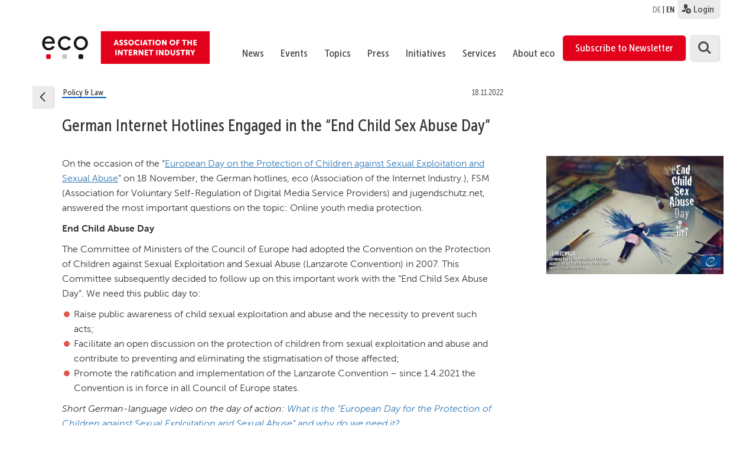

--- FILE ---
content_type: text/html; charset=UTF-8
request_url: https://international.eco.de/news/deutsche-beschwerdestellen-engagiert-beim-end-child-sex-abuse-day/
body_size: 165820
content:
<!DOCTYPE html>
<html lang="en-US">
    <head>
        <meta charset="UTF-8">
        <meta name="viewport" content="width=device-width, initial-scale=1">
        <link rel="profile" href="http://gmpg.org/xfn/11">

        <link rel="shortcut icon" href="/wp-content/themes/eco.themenportal/images/favicon.ico" />

        <script type="text/javascript">// <![CDATA[
            // Set to the same value as the web property used on the site
            var gaProperty = 'UA-2331835-7';

            // Disable tracking if the opt-out cookie exists.
            var disableStr = 'ga-disable-' + gaProperty;
            if (document.cookie.indexOf(disableStr + '=true') > -1) {
                window[disableStr] = true;
            }

            // Opt-out function
            function gaOptout() {
                document.cookie = disableStr + '=true; expires=Thu, 31 Dec 2099 23:59:59 UTC; path=/';
                window[disableStr] = true;
            }
        </script>

        <style>@import url("/wp-content/themes/eco.themenportal/stylesheets/ecofonts.css");</style>


        <meta name='robots' content='index, follow, max-image-preview:large, max-snippet:-1, max-video-preview:-1' />
<link rel="alternate" hreflang="de" href="https://www.eco.de/news/deutsche-beschwerdestellen-engagiert-beim-end-child-sex-abuse-day/" />
<link rel="alternate" hreflang="en" href="https://international.eco.de/news/deutsche-beschwerdestellen-engagiert-beim-end-child-sex-abuse-day/" />
<link rel="alternate" hreflang="x-default" href="https://www.eco.de/news/deutsche-beschwerdestellen-engagiert-beim-end-child-sex-abuse-day/" />
<meta name="dlm-version" content="4.9.5">
	<!-- This site is optimized with the Yoast SEO plugin v21.7 - https://yoast.com/wordpress/plugins/seo/ -->
	<title>German Internet Hotlines Engaged in the “End Child Sex Abuse Day” - eco</title>
	<link rel="canonical" href="https://international.eco.de/news/deutsche-beschwerdestellen-engagiert-beim-end-child-sex-abuse-day/" />
	<meta property="og:locale" content="en_US" />
	<meta property="og:type" content="article" />
	<meta property="og:title" content="German Internet Hotlines Engaged in the “End Child Sex Abuse Day” - eco" />
	<meta property="og:description" content="On the occasion of the “European Day on the Protection of Children against Sexual Exploitation and Sexual Abuse” on 18 November, the German hotlines, eco (Association of the Internet Industry.), FSM (Association for Voluntary Self-Regulation of Digital Media Service Providers) and jugendschutz.net, answered the most important questions on the topic: Online youth media protection. End [&hellip;]" />
	<meta property="og:url" content="https://international.eco.de/news/deutsche-beschwerdestellen-engagiert-beim-end-child-sex-abuse-day/" />
	<meta property="og:site_name" content="eco" />
	<meta property="article:modified_time" content="2022-11-22T10:20:23+00:00" />
	<meta property="og:image" content="https://international.eco.de/wp-content/uploads/2018/11/3_infographic_european_day_en_mod.jpg" />
	<meta property="og:image:width" content="870" />
	<meta property="og:image:height" content="580" />
	<meta property="og:image:type" content="image/jpeg" />
	<meta name="twitter:card" content="summary_large_image" />
	<meta name="twitter:label1" content="Est. reading time" />
	<meta name="twitter:data1" content="4 minutes" />
	<script type="application/ld+json" class="yoast-schema-graph">{"@context":"https://schema.org","@graph":[{"@type":"WebPage","@id":"https://international.eco.de/news/deutsche-beschwerdestellen-engagiert-beim-end-child-sex-abuse-day/","url":"https://international.eco.de/news/deutsche-beschwerdestellen-engagiert-beim-end-child-sex-abuse-day/","name":"German Internet Hotlines Engaged in the “End Child Sex Abuse Day” - eco","isPartOf":{"@id":"https://www.eco.de/#website"},"primaryImageOfPage":{"@id":"https://international.eco.de/news/deutsche-beschwerdestellen-engagiert-beim-end-child-sex-abuse-day/#primaryimage"},"image":{"@id":"https://international.eco.de/news/deutsche-beschwerdestellen-engagiert-beim-end-child-sex-abuse-day/#primaryimage"},"thumbnailUrl":"https://international.eco.de/wp-content/uploads/2018/11/3_infographic_european_day_en_mod.jpg","datePublished":"2022-11-18T10:49:20+00:00","dateModified":"2022-11-22T10:20:23+00:00","breadcrumb":{"@id":"https://international.eco.de/news/deutsche-beschwerdestellen-engagiert-beim-end-child-sex-abuse-day/#breadcrumb"},"inLanguage":"en-US","potentialAction":[{"@type":"ReadAction","target":["https://international.eco.de/news/deutsche-beschwerdestellen-engagiert-beim-end-child-sex-abuse-day/"]}]},{"@type":"ImageObject","inLanguage":"en-US","@id":"https://international.eco.de/news/deutsche-beschwerdestellen-engagiert-beim-end-child-sex-abuse-day/#primaryimage","url":"https://international.eco.de/wp-content/uploads/2018/11/3_infographic_european_day_en_mod.jpg","contentUrl":"https://international.eco.de/wp-content/uploads/2018/11/3_infographic_european_day_en_mod.jpg","width":870,"height":580,"caption":"“Together Against the Sexual Exploitation of Children in the Internet”"},{"@type":"BreadcrumbList","@id":"https://international.eco.de/news/deutsche-beschwerdestellen-engagiert-beim-end-child-sex-abuse-day/#breadcrumb","itemListElement":[{"@type":"ListItem","position":1,"name":"Startseite","item":"https://international.eco.de/"},{"@type":"ListItem","position":2,"name":"German Internet Hotlines Engaged in the “End Child Sex Abuse Day”"}]},{"@type":"WebSite","@id":"https://www.eco.de/#website","url":"https://www.eco.de/","name":"eco","description":"Verband der Internetwirtschaft e.V.","publisher":{"@id":"https://www.eco.de/#organization"},"potentialAction":[{"@type":"SearchAction","target":{"@type":"EntryPoint","urlTemplate":"https://www.eco.de/?s={search_term_string}"},"query-input":"required name=search_term_string"}],"inLanguage":"en-US"},{"@type":"Organization","@id":"https://www.eco.de/#organization","name":"eco - Verband der Internetwirtschaft e.V.","url":"https://www.eco.de/","logo":{"@type":"ImageObject","inLanguage":"en-US","@id":"https://www.eco.de/#/schema/logo/image/","url":"https://international.eco.de/wp-content/uploads/2018/04/eco_Logo_quer_Web_DEU_font_rot.svg","contentUrl":"https://international.eco.de/wp-content/uploads/2018/04/eco_Logo_quer_Web_DEU_font_rot.svg","caption":"eco - Verband der Internetwirtschaft e.V."},"image":{"@id":"https://www.eco.de/#/schema/logo/image/"}}]}</script>
	<!-- / Yoast SEO plugin. -->


<link rel='dns-prefetch' href='//www.eco.de' />
<link rel="alternate" type="application/rss+xml" title="eco &raquo; Feed" href="https://international.eco.de/feed/" />
<link rel="alternate" type="application/rss+xml" title="eco &raquo; Comments Feed" href="https://international.eco.de/comments/feed/" />
<script type="text/javascript">
/* <![CDATA[ */
window._wpemojiSettings = {"baseUrl":"https:\/\/s.w.org\/images\/core\/emoji\/14.0.0\/72x72\/","ext":".png","svgUrl":"https:\/\/s.w.org\/images\/core\/emoji\/14.0.0\/svg\/","svgExt":".svg","source":{"wpemoji":"https:\/\/international.eco.de\/wp-includes\/js\/wp-emoji.js","twemoji":"https:\/\/international.eco.de\/wp-includes\/js\/twemoji.js"}};
/**
 * @output wp-includes/js/wp-emoji-loader.js
 */

/**
 * Emoji Settings as exported in PHP via _print_emoji_detection_script().
 * @typedef WPEmojiSettings
 * @type {object}
 * @property {?object} source
 * @property {?string} source.concatemoji
 * @property {?string} source.twemoji
 * @property {?string} source.wpemoji
 * @property {?boolean} DOMReady
 * @property {?Function} readyCallback
 */

/**
 * Support tests.
 * @typedef SupportTests
 * @type {object}
 * @property {?boolean} flag
 * @property {?boolean} emoji
 */

/**
 * IIFE to detect emoji support and load Twemoji if needed.
 *
 * @param {Window} window
 * @param {Document} document
 * @param {WPEmojiSettings} settings
 */
( function wpEmojiLoader( window, document, settings ) {
	if ( typeof Promise === 'undefined' ) {
		return;
	}

	var sessionStorageKey = 'wpEmojiSettingsSupports';
	var tests = [ 'flag', 'emoji' ];

	/**
	 * Checks whether the browser supports offloading to a Worker.
	 *
	 * @since 6.3.0
	 *
	 * @private
	 *
	 * @returns {boolean}
	 */
	function supportsWorkerOffloading() {
		return (
			typeof Worker !== 'undefined' &&
			typeof OffscreenCanvas !== 'undefined' &&
			typeof URL !== 'undefined' &&
			URL.createObjectURL &&
			typeof Blob !== 'undefined'
		);
	}

	/**
	 * @typedef SessionSupportTests
	 * @type {object}
	 * @property {number} timestamp
	 * @property {SupportTests} supportTests
	 */

	/**
	 * Get support tests from session.
	 *
	 * @since 6.3.0
	 *
	 * @private
	 *
	 * @returns {?SupportTests} Support tests, or null if not set or older than 1 week.
	 */
	function getSessionSupportTests() {
		try {
			/** @type {SessionSupportTests} */
			var item = JSON.parse(
				sessionStorage.getItem( sessionStorageKey )
			);
			if (
				typeof item === 'object' &&
				typeof item.timestamp === 'number' &&
				new Date().valueOf() < item.timestamp + 604800 && // Note: Number is a week in seconds.
				typeof item.supportTests === 'object'
			) {
				return item.supportTests;
			}
		} catch ( e ) {}
		return null;
	}

	/**
	 * Persist the supports in session storage.
	 *
	 * @since 6.3.0
	 *
	 * @private
	 *
	 * @param {SupportTests} supportTests Support tests.
	 */
	function setSessionSupportTests( supportTests ) {
		try {
			/** @type {SessionSupportTests} */
			var item = {
				supportTests: supportTests,
				timestamp: new Date().valueOf()
			};

			sessionStorage.setItem(
				sessionStorageKey,
				JSON.stringify( item )
			);
		} catch ( e ) {}
	}

	/**
	 * Checks if two sets of Emoji characters render the same visually.
	 *
	 * This function may be serialized to run in a Worker. Therefore, it cannot refer to variables from the containing
	 * scope. Everything must be passed by parameters.
	 *
	 * @since 4.9.0
	 *
	 * @private
	 *
	 * @param {CanvasRenderingContext2D} context 2D Context.
	 * @param {string} set1 Set of Emoji to test.
	 * @param {string} set2 Set of Emoji to test.
	 *
	 * @return {boolean} True if the two sets render the same.
	 */
	function emojiSetsRenderIdentically( context, set1, set2 ) {
		// Cleanup from previous test.
		context.clearRect( 0, 0, context.canvas.width, context.canvas.height );
		context.fillText( set1, 0, 0 );
		var rendered1 = new Uint32Array(
			context.getImageData(
				0,
				0,
				context.canvas.width,
				context.canvas.height
			).data
		);

		// Cleanup from previous test.
		context.clearRect( 0, 0, context.canvas.width, context.canvas.height );
		context.fillText( set2, 0, 0 );
		var rendered2 = new Uint32Array(
			context.getImageData(
				0,
				0,
				context.canvas.width,
				context.canvas.height
			).data
		);

		return rendered1.every( function ( rendered2Data, index ) {
			return rendered2Data === rendered2[ index ];
		} );
	}

	/**
	 * Determines if the browser properly renders Emoji that Twemoji can supplement.
	 *
	 * This function may be serialized to run in a Worker. Therefore, it cannot refer to variables from the containing
	 * scope. Everything must be passed by parameters.
	 *
	 * @since 4.2.0
	 *
	 * @private
	 *
	 * @param {CanvasRenderingContext2D} context 2D Context.
	 * @param {string} type Whether to test for support of "flag" or "emoji".
	 * @param {Function} emojiSetsRenderIdentically Reference to emojiSetsRenderIdentically function, needed due to minification.
	 *
	 * @return {boolean} True if the browser can render emoji, false if it cannot.
	 */
	function browserSupportsEmoji( context, type, emojiSetsRenderIdentically ) {
		var isIdentical;

		switch ( type ) {
			case 'flag':
				/*
				 * Test for Transgender flag compatibility. Added in Unicode 13.
				 *
				 * To test for support, we try to render it, and compare the rendering to how it would look if
				 * the browser doesn't render it correctly (white flag emoji + transgender symbol).
				 */
				isIdentical = emojiSetsRenderIdentically(
					context,
					'\uD83C\uDFF3\uFE0F\u200D\u26A7\uFE0F', // as a zero-width joiner sequence
					'\uD83C\uDFF3\uFE0F\u200B\u26A7\uFE0F' // separated by a zero-width space
				);

				if ( isIdentical ) {
					return false;
				}

				/*
				 * Test for UN flag compatibility. This is the least supported of the letter locale flags,
				 * so gives us an easy test for full support.
				 *
				 * To test for support, we try to render it, and compare the rendering to how it would look if
				 * the browser doesn't render it correctly ([U] + [N]).
				 */
				isIdentical = emojiSetsRenderIdentically(
					context,
					'\uD83C\uDDFA\uD83C\uDDF3', // as the sequence of two code points
					'\uD83C\uDDFA\u200B\uD83C\uDDF3' // as the two code points separated by a zero-width space
				);

				if ( isIdentical ) {
					return false;
				}

				/*
				 * Test for English flag compatibility. England is a country in the United Kingdom, it
				 * does not have a two letter locale code but rather a five letter sub-division code.
				 *
				 * To test for support, we try to render it, and compare the rendering to how it would look if
				 * the browser doesn't render it correctly (black flag emoji + [G] + [B] + [E] + [N] + [G]).
				 */
				isIdentical = emojiSetsRenderIdentically(
					context,
					// as the flag sequence
					'\uD83C\uDFF4\uDB40\uDC67\uDB40\uDC62\uDB40\uDC65\uDB40\uDC6E\uDB40\uDC67\uDB40\uDC7F',
					// with each code point separated by a zero-width space
					'\uD83C\uDFF4\u200B\uDB40\uDC67\u200B\uDB40\uDC62\u200B\uDB40\uDC65\u200B\uDB40\uDC6E\u200B\uDB40\uDC67\u200B\uDB40\uDC7F'
				);

				return ! isIdentical;
			case 'emoji':
				/*
				 * Why can't we be friends? Everyone can now shake hands in emoji, regardless of skin tone!
				 *
				 * To test for Emoji 14.0 support, try to render a new emoji: Handshake: Light Skin Tone, Dark Skin Tone.
				 *
				 * The Handshake: Light Skin Tone, Dark Skin Tone emoji is a ZWJ sequence combining 🫱 Rightwards Hand,
				 * 🏻 Light Skin Tone, a Zero Width Joiner, 🫲 Leftwards Hand, and 🏿 Dark Skin Tone.
				 *
				 * 0x1FAF1 == Rightwards Hand
				 * 0x1F3FB == Light Skin Tone
				 * 0x200D == Zero-Width Joiner (ZWJ) that links the code points for the new emoji or
				 * 0x200B == Zero-Width Space (ZWS) that is rendered for clients not supporting the new emoji.
				 * 0x1FAF2 == Leftwards Hand
				 * 0x1F3FF == Dark Skin Tone.
				 *
				 * When updating this test for future Emoji releases, ensure that individual emoji that make up the
				 * sequence come from older emoji standards.
				 */
				isIdentical = emojiSetsRenderIdentically(
					context,
					'\uD83E\uDEF1\uD83C\uDFFB\u200D\uD83E\uDEF2\uD83C\uDFFF', // as the zero-width joiner sequence
					'\uD83E\uDEF1\uD83C\uDFFB\u200B\uD83E\uDEF2\uD83C\uDFFF' // separated by a zero-width space
				);

				return ! isIdentical;
		}

		return false;
	}

	/**
	 * Checks emoji support tests.
	 *
	 * This function may be serialized to run in a Worker. Therefore, it cannot refer to variables from the containing
	 * scope. Everything must be passed by parameters.
	 *
	 * @since 6.3.0
	 *
	 * @private
	 *
	 * @param {string[]} tests Tests.
	 * @param {Function} browserSupportsEmoji Reference to browserSupportsEmoji function, needed due to minification.
	 * @param {Function} emojiSetsRenderIdentically Reference to emojiSetsRenderIdentically function, needed due to minification.
	 *
	 * @return {SupportTests} Support tests.
	 */
	function testEmojiSupports( tests, browserSupportsEmoji, emojiSetsRenderIdentically ) {
		var canvas;
		if (
			typeof WorkerGlobalScope !== 'undefined' &&
			self instanceof WorkerGlobalScope
		) {
			canvas = new OffscreenCanvas( 300, 150 ); // Dimensions are default for HTMLCanvasElement.
		} else {
			canvas = document.createElement( 'canvas' );
		}

		var context = canvas.getContext( '2d', { willReadFrequently: true } );

		/*
		 * Chrome on OS X added native emoji rendering in M41. Unfortunately,
		 * it doesn't work when the font is bolder than 500 weight. So, we
		 * check for bold rendering support to avoid invisible emoji in Chrome.
		 */
		context.textBaseline = 'top';
		context.font = '600 32px Arial';

		var supports = {};
		tests.forEach( function ( test ) {
			supports[ test ] = browserSupportsEmoji( context, test, emojiSetsRenderIdentically );
		} );
		return supports;
	}

	/**
	 * Adds a script to the head of the document.
	 *
	 * @ignore
	 *
	 * @since 4.2.0
	 *
	 * @param {string} src The url where the script is located.
	 *
	 * @return {void}
	 */
	function addScript( src ) {
		var script = document.createElement( 'script' );
		script.src = src;
		script.defer = true;
		document.head.appendChild( script );
	}

	settings.supports = {
		everything: true,
		everythingExceptFlag: true
	};

	// Create a promise for DOMContentLoaded since the worker logic may finish after the event has fired.
	var domReadyPromise = new Promise( function ( resolve ) {
		document.addEventListener( 'DOMContentLoaded', resolve, {
			once: true
		} );
	} );

	// Obtain the emoji support from the browser, asynchronously when possible.
	new Promise( function ( resolve ) {
		var supportTests = getSessionSupportTests();
		if ( supportTests ) {
			resolve( supportTests );
			return;
		}

		if ( supportsWorkerOffloading() ) {
			try {
				// Note that the functions are being passed as arguments due to minification.
				var workerScript =
					'postMessage(' +
					testEmojiSupports.toString() +
					'(' +
					[
						JSON.stringify( tests ),
						browserSupportsEmoji.toString(),
						emojiSetsRenderIdentically.toString()
					].join( ',' ) +
					'));';
				var blob = new Blob( [ workerScript ], {
					type: 'text/javascript'
				} );
				var worker = new Worker( URL.createObjectURL( blob ), { name: 'wpTestEmojiSupports' } );
				worker.onmessage = function ( event ) {
					supportTests = event.data;
					setSessionSupportTests( supportTests );
					worker.terminate();
					resolve( supportTests );
				};
				return;
			} catch ( e ) {}
		}

		supportTests = testEmojiSupports( tests, browserSupportsEmoji, emojiSetsRenderIdentically );
		setSessionSupportTests( supportTests );
		resolve( supportTests );
	} )
		// Once the browser emoji support has been obtained from the session, finalize the settings.
		.then( function ( supportTests ) {
			/*
			 * Tests the browser support for flag emojis and other emojis, and adjusts the
			 * support settings accordingly.
			 */
			for ( var test in supportTests ) {
				settings.supports[ test ] = supportTests[ test ];

				settings.supports.everything =
					settings.supports.everything && settings.supports[ test ];

				if ( 'flag' !== test ) {
					settings.supports.everythingExceptFlag =
						settings.supports.everythingExceptFlag &&
						settings.supports[ test ];
				}
			}

			settings.supports.everythingExceptFlag =
				settings.supports.everythingExceptFlag &&
				! settings.supports.flag;

			// Sets DOMReady to false and assigns a ready function to settings.
			settings.DOMReady = false;
			settings.readyCallback = function () {
				settings.DOMReady = true;
			};
		} )
		.then( function () {
			return domReadyPromise;
		} )
		.then( function () {
			// When the browser can not render everything we need to load a polyfill.
			if ( ! settings.supports.everything ) {
				settings.readyCallback();

				var src = settings.source || {};

				if ( src.concatemoji ) {
					addScript( src.concatemoji );
				} else if ( src.wpemoji && src.twemoji ) {
					addScript( src.twemoji );
					addScript( src.wpemoji );
				}
			}
		} );
} )( window, document, window._wpemojiSettings );

/* ]]> */
</script>
<link rel='stylesheet' id='theme-my-login-css' href='https://international.eco.de/wp-content/themes/eco.themenportal/theme-my-login.css' type='text/css' media='all' />
<style id='wp-emoji-styles-inline-css' type='text/css'>

	img.wp-smiley, img.emoji {
		display: inline !important;
		border: none !important;
		box-shadow: none !important;
		height: 1em !important;
		width: 1em !important;
		margin: 0 0.07em !important;
		vertical-align: -0.1em !important;
		background: none !important;
		padding: 0 !important;
	}
</style>
<link rel='stylesheet' id='wp-block-library-css' href='https://international.eco.de/wp-includes/css/dist/block-library/style.css' type='text/css' media='all' />
<style id='classic-theme-styles-inline-css' type='text/css'>
/**
 * These rules are needed for backwards compatibility.
 * They should match the button element rules in the base theme.json file.
 */
.wp-block-button__link {
	color: #ffffff;
	background-color: #32373c;
	border-radius: 9999px; /* 100% causes an oval, but any explicit but really high value retains the pill shape. */

	/* This needs a low specificity so it won't override the rules from the button element if defined in theme.json. */
	box-shadow: none;
	text-decoration: none;

	/* The extra 2px are added to size solids the same as the outline versions.*/
	padding: calc(0.667em + 2px) calc(1.333em + 2px);

	font-size: 1.125em;
}

.wp-block-file__button {
	background: #32373c;
	color: #ffffff;
	text-decoration: none;
}

</style>
<style id='global-styles-inline-css' type='text/css'>
body{--wp--preset--color--black: #000000;--wp--preset--color--cyan-bluish-gray: #abb8c3;--wp--preset--color--white: #ffffff;--wp--preset--color--pale-pink: #f78da7;--wp--preset--color--vivid-red: #cf2e2e;--wp--preset--color--luminous-vivid-orange: #ff6900;--wp--preset--color--luminous-vivid-amber: #fcb900;--wp--preset--color--light-green-cyan: #7bdcb5;--wp--preset--color--vivid-green-cyan: #00d084;--wp--preset--color--pale-cyan-blue: #8ed1fc;--wp--preset--color--vivid-cyan-blue: #0693e3;--wp--preset--color--vivid-purple: #9b51e0;--wp--preset--gradient--vivid-cyan-blue-to-vivid-purple: linear-gradient(135deg,rgba(6,147,227,1) 0%,rgb(155,81,224) 100%);--wp--preset--gradient--light-green-cyan-to-vivid-green-cyan: linear-gradient(135deg,rgb(122,220,180) 0%,rgb(0,208,130) 100%);--wp--preset--gradient--luminous-vivid-amber-to-luminous-vivid-orange: linear-gradient(135deg,rgba(252,185,0,1) 0%,rgba(255,105,0,1) 100%);--wp--preset--gradient--luminous-vivid-orange-to-vivid-red: linear-gradient(135deg,rgba(255,105,0,1) 0%,rgb(207,46,46) 100%);--wp--preset--gradient--very-light-gray-to-cyan-bluish-gray: linear-gradient(135deg,rgb(238,238,238) 0%,rgb(169,184,195) 100%);--wp--preset--gradient--cool-to-warm-spectrum: linear-gradient(135deg,rgb(74,234,220) 0%,rgb(151,120,209) 20%,rgb(207,42,186) 40%,rgb(238,44,130) 60%,rgb(251,105,98) 80%,rgb(254,248,76) 100%);--wp--preset--gradient--blush-light-purple: linear-gradient(135deg,rgb(255,206,236) 0%,rgb(152,150,240) 100%);--wp--preset--gradient--blush-bordeaux: linear-gradient(135deg,rgb(254,205,165) 0%,rgb(254,45,45) 50%,rgb(107,0,62) 100%);--wp--preset--gradient--luminous-dusk: linear-gradient(135deg,rgb(255,203,112) 0%,rgb(199,81,192) 50%,rgb(65,88,208) 100%);--wp--preset--gradient--pale-ocean: linear-gradient(135deg,rgb(255,245,203) 0%,rgb(182,227,212) 50%,rgb(51,167,181) 100%);--wp--preset--gradient--electric-grass: linear-gradient(135deg,rgb(202,248,128) 0%,rgb(113,206,126) 100%);--wp--preset--gradient--midnight: linear-gradient(135deg,rgb(2,3,129) 0%,rgb(40,116,252) 100%);--wp--preset--font-size--small: 13px;--wp--preset--font-size--medium: 20px;--wp--preset--font-size--large: 36px;--wp--preset--font-size--x-large: 42px;--wp--preset--spacing--20: 0.44rem;--wp--preset--spacing--30: 0.67rem;--wp--preset--spacing--40: 1rem;--wp--preset--spacing--50: 1.5rem;--wp--preset--spacing--60: 2.25rem;--wp--preset--spacing--70: 3.38rem;--wp--preset--spacing--80: 5.06rem;--wp--preset--shadow--natural: 6px 6px 9px rgba(0, 0, 0, 0.2);--wp--preset--shadow--deep: 12px 12px 50px rgba(0, 0, 0, 0.4);--wp--preset--shadow--sharp: 6px 6px 0px rgba(0, 0, 0, 0.2);--wp--preset--shadow--outlined: 6px 6px 0px -3px rgba(255, 255, 255, 1), 6px 6px rgba(0, 0, 0, 1);--wp--preset--shadow--crisp: 6px 6px 0px rgba(0, 0, 0, 1);}:where(.is-layout-flex){gap: 0.5em;}:where(.is-layout-grid){gap: 0.5em;}body .is-layout-flow > .alignleft{float: left;margin-inline-start: 0;margin-inline-end: 2em;}body .is-layout-flow > .alignright{float: right;margin-inline-start: 2em;margin-inline-end: 0;}body .is-layout-flow > .aligncenter{margin-left: auto !important;margin-right: auto !important;}body .is-layout-constrained > .alignleft{float: left;margin-inline-start: 0;margin-inline-end: 2em;}body .is-layout-constrained > .alignright{float: right;margin-inline-start: 2em;margin-inline-end: 0;}body .is-layout-constrained > .aligncenter{margin-left: auto !important;margin-right: auto !important;}body .is-layout-constrained > :where(:not(.alignleft):not(.alignright):not(.alignfull)){max-width: var(--wp--style--global--content-size);margin-left: auto !important;margin-right: auto !important;}body .is-layout-constrained > .alignwide{max-width: var(--wp--style--global--wide-size);}body .is-layout-flex{display: flex;}body .is-layout-flex{flex-wrap: wrap;align-items: center;}body .is-layout-flex > *{margin: 0;}body .is-layout-grid{display: grid;}body .is-layout-grid > *{margin: 0;}:where(.wp-block-columns.is-layout-flex){gap: 2em;}:where(.wp-block-columns.is-layout-grid){gap: 2em;}:where(.wp-block-post-template.is-layout-flex){gap: 1.25em;}:where(.wp-block-post-template.is-layout-grid){gap: 1.25em;}.has-black-color{color: var(--wp--preset--color--black) !important;}.has-cyan-bluish-gray-color{color: var(--wp--preset--color--cyan-bluish-gray) !important;}.has-white-color{color: var(--wp--preset--color--white) !important;}.has-pale-pink-color{color: var(--wp--preset--color--pale-pink) !important;}.has-vivid-red-color{color: var(--wp--preset--color--vivid-red) !important;}.has-luminous-vivid-orange-color{color: var(--wp--preset--color--luminous-vivid-orange) !important;}.has-luminous-vivid-amber-color{color: var(--wp--preset--color--luminous-vivid-amber) !important;}.has-light-green-cyan-color{color: var(--wp--preset--color--light-green-cyan) !important;}.has-vivid-green-cyan-color{color: var(--wp--preset--color--vivid-green-cyan) !important;}.has-pale-cyan-blue-color{color: var(--wp--preset--color--pale-cyan-blue) !important;}.has-vivid-cyan-blue-color{color: var(--wp--preset--color--vivid-cyan-blue) !important;}.has-vivid-purple-color{color: var(--wp--preset--color--vivid-purple) !important;}.has-black-background-color{background-color: var(--wp--preset--color--black) !important;}.has-cyan-bluish-gray-background-color{background-color: var(--wp--preset--color--cyan-bluish-gray) !important;}.has-white-background-color{background-color: var(--wp--preset--color--white) !important;}.has-pale-pink-background-color{background-color: var(--wp--preset--color--pale-pink) !important;}.has-vivid-red-background-color{background-color: var(--wp--preset--color--vivid-red) !important;}.has-luminous-vivid-orange-background-color{background-color: var(--wp--preset--color--luminous-vivid-orange) !important;}.has-luminous-vivid-amber-background-color{background-color: var(--wp--preset--color--luminous-vivid-amber) !important;}.has-light-green-cyan-background-color{background-color: var(--wp--preset--color--light-green-cyan) !important;}.has-vivid-green-cyan-background-color{background-color: var(--wp--preset--color--vivid-green-cyan) !important;}.has-pale-cyan-blue-background-color{background-color: var(--wp--preset--color--pale-cyan-blue) !important;}.has-vivid-cyan-blue-background-color{background-color: var(--wp--preset--color--vivid-cyan-blue) !important;}.has-vivid-purple-background-color{background-color: var(--wp--preset--color--vivid-purple) !important;}.has-black-border-color{border-color: var(--wp--preset--color--black) !important;}.has-cyan-bluish-gray-border-color{border-color: var(--wp--preset--color--cyan-bluish-gray) !important;}.has-white-border-color{border-color: var(--wp--preset--color--white) !important;}.has-pale-pink-border-color{border-color: var(--wp--preset--color--pale-pink) !important;}.has-vivid-red-border-color{border-color: var(--wp--preset--color--vivid-red) !important;}.has-luminous-vivid-orange-border-color{border-color: var(--wp--preset--color--luminous-vivid-orange) !important;}.has-luminous-vivid-amber-border-color{border-color: var(--wp--preset--color--luminous-vivid-amber) !important;}.has-light-green-cyan-border-color{border-color: var(--wp--preset--color--light-green-cyan) !important;}.has-vivid-green-cyan-border-color{border-color: var(--wp--preset--color--vivid-green-cyan) !important;}.has-pale-cyan-blue-border-color{border-color: var(--wp--preset--color--pale-cyan-blue) !important;}.has-vivid-cyan-blue-border-color{border-color: var(--wp--preset--color--vivid-cyan-blue) !important;}.has-vivid-purple-border-color{border-color: var(--wp--preset--color--vivid-purple) !important;}.has-vivid-cyan-blue-to-vivid-purple-gradient-background{background: var(--wp--preset--gradient--vivid-cyan-blue-to-vivid-purple) !important;}.has-light-green-cyan-to-vivid-green-cyan-gradient-background{background: var(--wp--preset--gradient--light-green-cyan-to-vivid-green-cyan) !important;}.has-luminous-vivid-amber-to-luminous-vivid-orange-gradient-background{background: var(--wp--preset--gradient--luminous-vivid-amber-to-luminous-vivid-orange) !important;}.has-luminous-vivid-orange-to-vivid-red-gradient-background{background: var(--wp--preset--gradient--luminous-vivid-orange-to-vivid-red) !important;}.has-very-light-gray-to-cyan-bluish-gray-gradient-background{background: var(--wp--preset--gradient--very-light-gray-to-cyan-bluish-gray) !important;}.has-cool-to-warm-spectrum-gradient-background{background: var(--wp--preset--gradient--cool-to-warm-spectrum) !important;}.has-blush-light-purple-gradient-background{background: var(--wp--preset--gradient--blush-light-purple) !important;}.has-blush-bordeaux-gradient-background{background: var(--wp--preset--gradient--blush-bordeaux) !important;}.has-luminous-dusk-gradient-background{background: var(--wp--preset--gradient--luminous-dusk) !important;}.has-pale-ocean-gradient-background{background: var(--wp--preset--gradient--pale-ocean) !important;}.has-electric-grass-gradient-background{background: var(--wp--preset--gradient--electric-grass) !important;}.has-midnight-gradient-background{background: var(--wp--preset--gradient--midnight) !important;}.has-small-font-size{font-size: var(--wp--preset--font-size--small) !important;}.has-medium-font-size{font-size: var(--wp--preset--font-size--medium) !important;}.has-large-font-size{font-size: var(--wp--preset--font-size--large) !important;}.has-x-large-font-size{font-size: var(--wp--preset--font-size--x-large) !important;}
.wp-block-navigation a:where(:not(.wp-element-button)){color: inherit;}
:where(.wp-block-post-template.is-layout-flex){gap: 1.25em;}:where(.wp-block-post-template.is-layout-grid){gap: 1.25em;}
:where(.wp-block-columns.is-layout-flex){gap: 2em;}:where(.wp-block-columns.is-layout-grid){gap: 2em;}
.wp-block-pullquote{font-size: 1.5em;line-height: 1.6;}
</style>
<link rel='stylesheet' id='contact-form-7-css' href='https://international.eco.de/wp-content/plugins/contact-form-7/includes/css/styles.css' type='text/css' media='all' />
<link rel='stylesheet' id='style_login_widget-css' href='https://international.eco.de/wp-content/plugins/eco-login-widget/style_login_widget.css' type='text/css' media='all' />
<link rel='stylesheet' id='eco-rss-feed-css' href='https://international.eco.de/wp-content/plugins/eco-rss-feed/eco-rss-feed.css' type='text/css' media='all' />
<link rel='stylesheet' id='wpml-legacy-dropdown-0-css' href='https://international.eco.de/wp-content/plugins/sitepress-multilingual-cms/templates/language-switchers/legacy-dropdown/style.min.css' type='text/css' media='all' />
<link rel='stylesheet' id='wpml-legacy-horizontal-list-0-css' href='https://international.eco.de/wp-content/plugins/sitepress-multilingual-cms/templates/language-switchers/legacy-list-horizontal/style.min.css' type='text/css' media='all' />
<link rel='stylesheet' id='wpml-menu-item-0-css' href='https://international.eco.de/wp-content/plugins/sitepress-multilingual-cms/templates/language-switchers/menu-item/style.min.css' type='text/css' media='all' />
<link rel='stylesheet' id='theme-customizations-css' href='https://international.eco.de/wp-content/themes/eco.themenportal/stylesheets/screen.css' type='text/css' media='all' />
<link rel='stylesheet' id='eco-themenportal-style-css' href='https://international.eco.de/wp-content/themes/eco.themenportal/stylesheets/styles.css' type='text/css' media='all' />
<link rel='stylesheet' id='eco-themenportal-style-print-css' href='https://international.eco.de/wp-content/themes/eco.themenportal/stylesheets/print.css' type='text/css' media='print' />
<link rel='stylesheet' id='borlabs-cookie-css' href='https://international.eco.de/wp-content/cache/borlabs-cookie/borlabs-cookie_1_en.css' type='text/css' media='all' />
<link rel='stylesheet' id='cf7cf-style-css' href='https://international.eco.de/wp-content/plugins/cf7-conditional-fields/style.css' type='text/css' media='all' />
<script type="text/javascript" id="wpml-cookie-js-extra">
/* <![CDATA[ */
var wpml_cookies = {"wp-wpml_current_language":{"value":"en","expires":1,"path":"\/"}};
var wpml_cookies = {"wp-wpml_current_language":{"value":"en","expires":1,"path":"\/"}};
/* ]]> */
</script>
<script type="text/javascript" src="https://international.eco.de/wp-content/plugins/sitepress-multilingual-cms/res/js/cookies/language-cookie.js" id="wpml-cookie-js" defer="defer" data-wp-strategy="defer"></script>
<script type="text/javascript" src="https://international.eco.de/wp-includes/js/jquery/jquery.js" id="jquery-core-js"></script>
<script type="text/javascript" src="https://international.eco.de/wp-includes/js/jquery/jquery-migrate.js" id="jquery-migrate-js"></script>
<script type="text/javascript" src="https://international.eco.de/wp-content/plugins/eco-login-widget/js/jquery.validate.min.js" id="jquery.validate.min-js"></script>
<script type="text/javascript" src="https://international.eco.de/wp-content/plugins/eco-login-widget/js/additional-methods.js" id="additional-methods-js"></script>
<script type="text/javascript" src="https://international.eco.de/wp-content/plugins/sitepress-multilingual-cms/templates/language-switchers/legacy-dropdown/script.min.js" id="wpml-legacy-dropdown-0-js"></script>
<script type="text/javascript" id="wpml-xdomain-data-js-extra">
/* <![CDATA[ */
var wpml_xdomain_data = {"css_selector":"wpml-ls-item","ajax_url":"https:\/\/international.eco.de\/wp-admin\/admin-ajax.php","current_lang":"en","_nonce":"8f32486267"};
/* ]]> */
</script>
<script type="text/javascript" src="https://international.eco.de/wp-content/plugins/sitepress-multilingual-cms/res/js/xdomain-data.js" id="wpml-xdomain-data-js" defer="defer" data-wp-strategy="defer"></script>
<link rel="https://api.w.org/" href="https://international.eco.de/wp-json/" /><link rel="alternate" type="application/json" href="https://international.eco.de/wp-json/wp/v2/news/207920" /><link rel="EditURI" type="application/rsd+xml" title="RSD" href="https://international.eco.de/xmlrpc.php?rsd" />
<link rel='shortlink' href='https://international.eco.de/?p=207920' />
<meta name="generator" content="WPML ver:4.6.8 stt:1,3;" />
<style type="text/css">.recentcomments a{display:inline !important;padding:0 !important;margin:0 !important;}</style><style>.log_forms { width: 98%; padding: 5px; border: 1px solid #CCC; margin: 2px; box-sizing:border-box; } .log-form-group{ margin: 0px; width: 100%; padding:5px; } .log_forms input[type=text], input[type=password] { width: 100%; padding: 7px 0 7px 4px !important; border: 1px solid #E3E3E3; margin:0px !important; } .log_forms input[type=submit] { width: 100%; padding: 7px; border: 1px solid #7ac9b7; } .log_forms input[type=text]:focus, input[type=password]:focus { border-color: #4697e4; } .lw-error{ color:#ff0000; } input.lw-error{ border:1px solid #ff0000 !important; }</style>		<style type="text/css" id="wp-custom-css">
			.grecaptcha-badge {
    display: none;
}
.jts-header {
		background: #d7212e;
}

.eco-sol-header {
  padding: 2em;
  background-color: rgba(0, 0, 0, 0.4);
}
	
.jts-burger-nav li a {
	color: 	#d7212e;
	}
	
#menu-jts-de {
		display: none;
	}

#jts-topics {
  display: flex;
  width: 100%;
  flex-direction: row;
  flex-wrap: wrap;
  justify-content: space-between;
  align-items: stretch;
  align-content: stretch;
}

#jts-topics * {  
  box-sizing: border-box;
  font-family: inherit;
  color: #ffffff;
}

#jts-topics .jts-panel, #jts-topics a {
  display: flex;
  flex-direction: column;
  justify-content: center;
  align-items: center;
  width: 50%;
  text-align: center;
  min-height: 15rem;
  text-decoration: none;
}

#jts-topics .panel-content {
  display: block;
  text-align: center;
  width: 100%;
  opacity: 0;
  height: 0;
  transition: all 700ms ease-in-out; 
}

#jts-topics .jts-panel:hover .panel-content {
  opacity: 1;
  height: auto;
  transition: all 700ms ease-in-out; 
}

#jts-topics .button {
  box-sizing: border-box;
  font-size: 1em;
  margin-top: 1em;
  padding: 1em 2em;
  background: transparent;
  border: 1px solid #ffffff;
  border-radius: 0.25em;
}

#jts-topics .panel-content, #jts-topics .button, #jts-topics p {
  opacity: 0;
  height: 0;
  max-width: 80%;
  margin: 0 auto;
  transition: all 300ms ease-in-out; 
}

#jts-topics .jts-panel h2 {
  width: 100%;
  flex-shrink: 0;
  padding: 0;
	transition: padding 300ms ease-in-out; 
}
	
#jts-topics .jts-panel:hover h2 {
  padding: 1em 0 0 0;
	transition: padding 700ms ease-in-out; 
}

#jts-topics .jts-panel:hover p { margin: 0 auto; }
#jts-topics .jts-panel:hover .button { margin: 2em auto 2em auto; }

#jts-topics .soon:hover {
  filter: saturate(0);
  cursor: progress;
  transition: filter 300ms ease-in-out; 
}

#jts-topics .jts-panel:hover .panel-content * {
  height: auto;
  opacity: 1; 
  transition: all 700ms ease-in-out; 
}

#jts-topics .button:hover {
  background-color: rgba(255,255,255,0.3);
  text-shadow: 0 1px 10px rgba(0, 0, 0, 0.5);
  transition: all 200ms ease-in-out; 
}

#jts-topics .panel-1 {background-color: #00a38d;}
#jts-topics .panel-2 {background-color: #5ecdd6;}
#jts-topics .panel-3 {background-color: #f7d334;}
#jts-topics .panel-4 {background-color: #d7212e;}

.agenda-entry .agenda-time{
	    min-width: 120px;
}

/* dirty quick fix for Event with postid-230540 */

.postid-230540 .evenTeam h2 {
display: none;	
}

.postid-230540 .evenTeam:before {
content: 'Speaker';
	font-size: 2em;
}

.postid-230540 .evenTeam .eventEntries {
  margin-top: 2em;
}

.postid-230540 .evenTeam .eventEntries {
  margin-top: 1em;
}

/* dirty quick fix for Event with postid-248320 */

.postid-248320 .evenTeam h2 {
display: none;	
}

.postid-248320 .evenTeam:before {
content: 'Speaker';
	font-size: 2em;
}

.postid-248320 .evenTeam .eventEntries {
  margin-top: 2em;
}

.postid-248320 .evenTeam .eventEntries {
  margin-top: 1em;
}

/* dirty quick fix for Event with postid-254083 */

.postid-254083 .evenTeam h2 {
display: none;	
}

.postid-254083 .evenTeam:before {
content: 'Speaker';
	font-size: 2em;
}

.postid-254083 .evenTeam .eventEntries {
  margin-top: 2em;
}

.postid-254083 .evenTeam .eventEntries {
  margin-top: 1em;
}
/* suppress the pretix-widget-alert exclamation mark */ 
.pretix-widget-alert-holder {display: none;}

.nav > li > a {
  padding: 14px;
}
		</style>
		
        <link href="/wp-content/themes/eco.themenportal/stylesheets/select2.css" rel="stylesheet" />
        <script async src="/wp-content/themes/eco.themenportal/javascripts/select2.min.js"></script>

        <link href="/wp-content/themes/eco.themenportal/stylesheets/mitgliederliste.css" rel="stylesheet" />
        <link href="/wp-content/themes/eco.themenportal/stylesheets/tablet.css" rel="stylesheet" />
        <link href="/wp-content/themes/eco.themenportal/stylesheets/mobile.css" rel="stylesheet" />



        <!-- Social Media Bar shariff-->
        <link href="/wp-content/themes/eco.themenportal/vendor/shariff-3.0.1/shariff.complete.css" rel="stylesheet" />

        <!--[if IE]>
        <style>
            .lists_articles .lists_article.horizontal .image_box .background-img{
                background: #FFF !important;
            }
        </style>
        <![endif]-->
    </head>

<body class="eco-tp_news-template-default single single-eco-tp_news postid-207920">


<div class="container">
    <header>

        <div class="row">
            <div class="navi-bar">

                <div id="login_maske">
                                                            <div class="btn btn-lg header_login">
                        <svg width="16px" height="16px" viewBox="0 0 22 22" version="1.1" xmlns="http://www.w3.org/2000/svg" xmlns:xlink="http://www.w3.org/1999/xlink">
                            <title>Login</title>
                            <g id="Page-1" stroke="none" stroke-width="1" fill="none" fill-rule="evenodd">
                                <g id="0506-user-plus" fill="#444444">
                                    <path d="M8.25,15.8125 C8.25,12.563375 10.30975,9.785875 13.19175,8.718875 C13.541,7.93375 13.75,7.060625 13.75,6.1875 C13.75,2.770625 13.75,0 9.625,0 C5.5,0 5.5,2.770625 5.5,6.1875 C5.5,8.316 6.73475,10.443125 8.25,11.297 L8.25,12.431375 C3.586,12.81225 0,15.103 0,17.875 L8.536,17.875 C8.350375,17.219125 8.25,16.526125 8.25,15.8125" id="user"></path>
                                    <path d="M19.25,16.5 L16.5,16.5 L16.5,19.25 L15.125,19.25 L15.125,16.5 L12.375,16.5 L12.375,15.125 L15.125,15.125 L15.125,12.375 L16.5,12.375 L16.5,15.125 L19.25,15.125 L19.25,16.5 Z M15.8125,9.625 C12.397,9.625 9.625,12.397 9.625,15.8125 C9.625,19.228 12.397,22 15.8125,22 C19.228,22 22,19.228 22,15.8125 C22,12.397 19.228,9.625 15.8125,9.625 L15.8125,9.625 Z" id="plus"></path>
                                </g>
                            </g>
                        </svg>
                        <a class="" href="https://international.eco.de/members">
                            <span id="login_label">Login</span>
                        </a>
                    </div>

                                </div>

                                <div id="language"><a href="https://www.eco.de/news/deutsche-beschwerdestellen-engagiert-beim-end-child-sex-abuse-day/">DE</a> | <b>EN</b></div>
                            </div>
        </div>
        <div class="row">
            <a class="logo" href="https://international.eco.de">
                                <div class="image_box">
                    <img alt="Association of the Internet Industry" src="https://international.eco.de/wp-content/themes/eco.themenportal/images/eco_Logo_quer_Web_ENG_no_shade_font_red.svg" />
                </div>
                            </a>
            <div class="navi_bar clearfix">
                <div class="mobile_toggle_navi">
                    <button type="button" class="tcon tcon-menu--xbutterfly" aria-label="toggle menu" data-toggle="collapse" data-target=".menu-menu-1" aria-expanded="false" aria-controls="navbar" aria-hidden="true">
                        <span class="tcon-menu__lines" aria-hidden="true"></span>
                        <span class="tcon-visuallyhidden">toggle menu</span>
                    </button>
                </div>
                <div class="mobile_search_button" >
                    <span class="glyphicon glyphicon-search" aria-hidden="true" data-toggle="collapse" data-target="#search" aria-expanded="false" aria-controls="navbar"></span>
                </div>
                <div id="navbar" class="clearfix">
                    <a href="#" class="cd-search-trigger hidden-xs hidden-sm search-form-styling"><span></span></a>
                    <ul id="menu-menu-1" class="menu-menu-1 nav navbar-nav "><li class="menu-item-64009"><a title="News" href="https://international.eco.de/eco-news/">News</a></li><li class="menu-item-23002"><a title="Events" href="https://international.eco.de/events/">Events</a></li><li class="menu-item menu-item-type-post_type menu-item-object-page menu-item-23003 menu-item-has-children dropdown"><a class="dropdown-toggle" title="Topics" href="https://international.eco.de/topics/">Topics</a><div class=" dropdown-menu"><ul class="dd-ul-style"><li id="menu-item-59" class="dd-menu-link menu-item-197978"><a class="dd-menu-a" title="Artificial intelligence" href="https://international.eco.de/topics/artificial-intelligence/">Artificial intelligence</a><li id="menu-item-59" class="dd-menu-link menu-item-23005"><a class="dd-menu-a" title="Cloud Computing" href="https://international.eco.de/topics/eco-cloud-computing/">Cloud Computing</a><li id="menu-item-59" class="dd-menu-link menu-item-23006"><a class="dd-menu-a" title="Data Centres" href="https://international.eco.de/topics/datacenter/">Data Centres</a><li id="menu-item-59" class="dd-menu-link menu-item-197979"><a class="dd-menu-a" title="Digital Business Models" href="https://international.eco.de/topics/digital-business-models/">Digital Business Models</a><li id="menu-item-59" class="dd-menu-link menu-item-23007"><a class="dd-menu-a" title="Domains" href="https://international.eco.de/topics/names-numbers/">Domains</a><li id="menu-item-59" class="dd-menu-link menu-item-23008"><a class="dd-menu-a" title="Email" href="https://international.eco.de/topics/e-mail/">Email</a><li id="menu-item-59" class="dd-menu-link menu-item-149620"><a class="dd-menu-a" title="Gaia-X" href="https://international.eco.de/topics/gaia-x-international/">Gaia-X</a><li id="menu-item-59" class="dd-menu-link menu-item-109839"><a class="dd-menu-a" title="Internet of Things" href="https://international.eco.de/topics/internet-of-things-home/">Internet of Things</a><li id="menu-item-59" class="dd-menu-link menu-item-239993"><a class="dd-menu-a" title="KRITIS" href="https://international.eco.de/topics/kritis-critical-infrastructure/">KRITIS</a><li id="menu-item-59" class="dd-menu-link menu-item-175795"><a class="dd-menu-a" title="Mobility" href="https://international.eco.de/topics/eco-mobility/">Mobility</a><li id="menu-item-59" class="dd-menu-link menu-item-234168"><a class="dd-menu-a" title="Networks" href="https://international.eco.de/topics/networks/">Networks</a><li id="menu-item-59" class="dd-menu-link menu-item-153383"><a class="dd-menu-a" title="Policy &#038; Law" href="https://international.eco.de/topics/policy-law/">Policy &#038; Law</a><li id="menu-item-59" class="dd-menu-link menu-item-23015"><a class="dd-menu-a" title="Security" href="https://international.eco.de/topics/eco-security/">Security</a></ul></div></li><li class="menu-item-55516"><a title="Press" href="https://international.eco.de/press/">Press</a></li><li class="menu-item-175794"><a title="Initiatives" href="https://international.eco.de/initiatives/">Initiatives</a></li><li class="menu-item-57459"><a title="Services" href="https://international.eco.de/eco-services/">Services</a></li><li class="menu-item-24259"><a title="About eco" href="https://international.eco.de/about-eco/">About eco</a></li></ul><ul id="menu-menu-1" class="menu-menu-1 show-sub-ul nav navbar-nav "><li class="menu-item-23003 show-sub-li">Topics - sub menu<div class=" show-sub-dropdown-menu"><div class="show-sub-boxes"><div class="show-sub-box"><ul class="show-sub-ul-box"><li style="list-style-image:none;" id="menu-item-197978" class="show-sub-li-box menu-item-197978"><a title="Artificial intelligence" href="https://international.eco.de/topics/artificial-intelligence/">Artificial intelligence</a><li style="list-style-image:none;" id="menu-item-23005" class="show-sub-li-box menu-item-23005"><a title="Cloud Computing" href="https://international.eco.de/topics/eco-cloud-computing/">Cloud Computing</a><li style="list-style-image:none;" id="menu-item-23006" class="show-sub-li-box menu-item-23006"><a title="Data Centres" href="https://international.eco.de/topics/datacenter/">Data Centres</a></ul></div><div class="show-sub-box"><ul><li style="list-style-image:none;" id="menu-item-197979" class="show-sub-li-box menu-item-197979"><a title="Digital Business Models" href="https://international.eco.de/topics/digital-business-models/">Digital Business Models</a><li style="list-style-image:none;" id="menu-item-23007" class="show-sub-li-box menu-item-23007"><a title="Domains" href="https://international.eco.de/topics/names-numbers/">Domains</a><li style="list-style-image:none;" id="menu-item-23008" class="show-sub-li-box menu-item-23008"><a title="Email" href="https://international.eco.de/topics/e-mail/">Email</a></ul></div><div class="show-sub-box"><ul><li style="list-style-image:none;" id="menu-item-149620" class="show-sub-li-box menu-item-149620"><a title="Gaia-X" href="https://international.eco.de/topics/gaia-x-international/">Gaia-X</a><li style="list-style-image:none;" id="menu-item-109839" class="show-sub-li-box menu-item-109839"><a title="Internet of Things" href="https://international.eco.de/topics/internet-of-things-home/">Internet of Things</a><li style="list-style-image:none;" id="menu-item-239993" class="show-sub-li-box menu-item-239993"><a title="KRITIS" href="https://international.eco.de/topics/kritis-critical-infrastructure/">KRITIS</a></ul></div><div class="show-sub-box"><ul><li style="list-style-image:none;" id="menu-item-175795" class="show-sub-li-box menu-item-175795"><a title="Mobility" href="https://international.eco.de/topics/eco-mobility/">Mobility</a><li style="list-style-image:none;" id="menu-item-234168" class="show-sub-li-box menu-item-234168"><a title="Networks" href="https://international.eco.de/topics/networks/">Networks</a><li style="list-style-image:none;" id="menu-item-153383" class="show-sub-li-box menu-item-153383"><a title="Policy &#038; Law" href="https://international.eco.de/topics/policy-law/">Policy &#038; Law</a></ul></div><div class="show-sub-box"><ul><li style="list-style-image:none;" id="menu-item-23015" class="show-sub-li-box menu-item-23015"><a title="Security" href="https://international.eco.de/topics/eco-security/">Security</a></ul></div></div></div></li></ul>
                    <a href="https://international.eco.de/newsletter/">
                        <button id="newsletter" class="cd-filter-trigger filter btn themenbtn">
                            Subscribe to Newsletter                        </button>
                    </a>
                </div>
            </div>

        </div>
    </header>
</div>

<div class="container">
    <div class="row">
        <form id="search" action="/" class="navbar-form" role="search">
            <div class="form-group">
                <input type="text" class="form-control" placeholder="Keyword" name="s" id="search-term" />
                <button type="submit" class="cd-search-trigger"></button>
            </div>
        </form>
    </div>
</div>

<div class="container">
	<div id="primary" class="content-area">
		<main id="main" class="site-main" role="main">
            <div class="row">
            <div class="backFromPost">
    <a href="javascript:history.back()">
        <svg version="1.1" xmlns="http://www.w3.org/2000/svg" xmlns:xlink="http://www.w3.org/1999/xlink" width="16" height="16" viewBox="0 0 16 16">
            <path fill="#000000" d="M10.5 16l1-1-7-7 7-7-1-1-8 8 8 8z"></path>
        </svg>
    </a>
</div>
<article data-post-news data-post-event id="post-207920" class="post-207920 eco-tp_news type-eco-tp_news status-publish has-post-thumbnail hentry category-eco-complaints-office-2-en category-law-regulation">
	<header class="entry-header">
                <div class="col-sm-8">
            <div class="category">
               <a href="https://international.eco.de/topics/policy-law/"><span>Policy &amp; Law</span></a>
            </div>
            <div class="info">
                                <span>18.11.2022</span>            </div>
            <h1 class="entry-title">German Internet Hotlines Engaged in the “End Child Sex Abuse Day”</h1>        </div>
	</header><!-- .entry-header -->

    <div class="entry-content">
        <div class="row">
            <div class="col-sm-8">
                <p>On the occasion of the “<u><a href="https://www.coe.int/en/web/children/end-child-sex-abuse-day">European Day on the Protection of Children against Sexual Exploitation and Sexual Abuse</a></u>” on 18 November, the German hotlines, eco (Association of the Internet Industry.), FSM (Association for Voluntary Self-Regulation of Digital Media Service Providers) and jugendschutz.net, answered the most important questions on the topic: Online youth media protection.</p>
<p><strong>End Child Abuse Day</strong></p>
<p>The Committee of Ministers of the Council of Europe had adopted the Convention on the Protection of Children against Sexual Exploitation and Sexual Abuse (Lanzarote Convention) in 2007. This Committee subsequently decided to follow up on this important work with the “End Child Sex Abuse Day”. We need this public day to:</p>
<ul>
<li>Raise public awareness of child sexual exploitation and abuse and the necessity to prevent such acts;</li>
<li>Facilitate an open discussion on the protection of children from sexual exploitation and abuse and contribute to preventing and eliminating the stigmatisation of those affected;</li>
<li>Promote the ratification and implementation of the Lanzarote Convention – since 1.4.2021 the Convention is in force in all Council of Europe states.</li>
</ul>
<p><em>Short</em><em> German-language</em><em> video on the day of action: </em><a href="https://www.youtube.com/watch?v=dSiGJMAwqNU"><em>What is the “European Day for the Protection of Children against Sexual Exploitation and Sexual Abuse” and why do we need it?</em></a></p>
<p>&nbsp;</p>
<p><strong>About the German Internet hotlines</strong></p>
<p>If you come across the illegal content online that is harmful to children and young people, you can report this to an Internet hotline free of charge and, if you wish, anonymously. There are three Internet hotlines in Germany which are: <a href="https://international.eco.de/topics/policy-law/eco-complaints-office/">eco</a>, <a href="https://www.fsm.de/en/">FSM</a> and <a href="https://www.jugendschutz.net/en">jugendschutz.net</a>; eco and FSM also jointly operate the portal <a href="https://www.internet-beschwerdestelle.de/en/index.html">internet-beschwerdestelle.de</a>.</p>
<p>The three Internet hotlines work closely together and combat illegal youth-endangering and developmentally impairing content in the area of child and youth protection. This includes not only depictions of abuse of children and young people, but also depictions of violence, hate speech or pornography.</p>
<p>Together with <a href="https://www.klicksafe.de/en">klicksafe</a> and the “<a href="https://www.nummergegenkummer.de/">Nummer gegen Kummer</a><u>”</u> German youth helpline, the hotlines are active in the German Safer Internet Centre and are financially supported by the EU as Internet hotlines.</p>
<p>In Germany, the Internet hotlines work closely with the German Federal Criminal Police Office (BKA), and the <a href="https://www.bmj.de/SharedDocs/Downloads/DE/Service/Statistiken/Download/Bericht_Loeschen_statt_sperren_2021.pdf;jsessionid=61624DDF6DCC0482DCED52B7E7A07350.2_cid334?__blob=publicationFile&amp;v=3">German federal government reports annually</a> on this joint work. They are part of the international <a href="https://inhope.org/">INHOPE</a>, the global network of child abuse Internet hotlines.</p>
<p>You too can help. If you come across such content, please report it directly to the Internet hotlines using one of the online complaint portals.</p>
<p><em>Short </em><em>German-language </em><em>video on the day of action: </em></p>
<p><a href="https://www.youtube.com/watch?v=zFzIeMhhReU"><em>Who are the Internet hotlines in Germany and what do they do?</em></a></p>
<p>&nbsp;</p>
<p><strong>What happens specifically with information given to an Internet hotline?</strong></p>
<p>Any complaint is rigorously examined by specially trained staff. The first step is to investigate whether the reported content is a violation of criminal law regulations or whether the content should not be freely available online for reasons of protection of minors.</p>
<p>If the assessment reveals that the content is illegal, the Internet hotlines proceed with different measures according to the type of content. Depictions of sexual abuse of minors recorded in Germany, for example, are immediately reported to the German Federal Criminal Police Office (BKA), with which there has been close cooperation for many years.</p>
<p>The next step is for the Internet hotlines to inform the relevant hosting, platform or other service providers so that the content is taken down as quickly as possible.</p>
<p>The dissemination of illegal content does not stop at national borders, of course, which is why the German Internet hotlines also cooperate with international partner Internet hotlines within the <a href="https://inhope.org/">INHOPE</a> networks to ensure that content stored in other state governments is also quickly taken down.</p>
<p>Many reports are made anonymously, but if an email address is left, the Internet hotline will get back to the reporter with the result of their investigation.</p>
<p>&nbsp;</p>
<p><strong>Further help and resources</strong></p>
<p>Anyone and everyone can be affected by sexualised violence online or perceive such incidences, but no one has to stand alone in such a situation! There are numerous offers of help and information, both for those affected, young people and children, as well as for parents, teachers and other educators.</p>
<p><em>Short </em><em>German-language </em><em>video on the day of action: </em><a href="https://www.youtube.com/watch?v=FNTV8L1QWxQ"><em>What can you do if you encounter sexualised violence online?</em></a></p>
<p><em>Short </em><em>German-language </em><em>video on the day of action: </em><a href="https://www.youtube.com/watch?v=smm95Za_xos"><em>How can sexual harassment online be tackled?</em></a></p>
<p>&nbsp;</p>
<p>&nbsp;</p>

                                    <div id="shariff-social-media" class="shariff"  data-button-style="icon" data-info-url="#" data-services="twitter facebook xing linkedin" data-lang="en"></div>
                
            </div>
            <div class="col-sm-4">

                <div class="postImage">
                    <figure>
                        <img src="https://international.eco.de/wp-content/uploads/2018/11/3_infographic_european_day_en_mod-300x200.jpg" class="attachment-medium size-medium wp-post-image" alt="“Together Against the Sexual Exploitation of Children in the Internet”" decoding="async" />
                        
                    </figure>
                </div>

                            </div>
        </div>
    </div><!-- .entry-content -->

	<footer class="entry-footer">
			</footer><!-- .entry-footer -->
</article><!-- #post-## -->


<article data-post-news data-post-event id="post-207920" class="post-207920 eco-tp_news type-eco-tp_news status-publish has-post-thumbnail hentry category-eco-complaints-office-2-en category-law-regulation">
    <div class="entry-content">
        <div class="row">
            <div class="white">
            <h4>You might also be interested in</h4><div class="lists_articles"><div class="row">
        <div class="la col-lg-4 col-md-4 col-sm-6 col-xs-12">
            <div class="lists_article horizontal image">
                <div class="image_"><div class="frame"><div class="background-img" style="background: url(https://international.eco.de/wp-content/uploads/2025/12/54965133539_6529d93da1_k-370x150.jpg) no-repeat;background-size: cover;"></div><span class="helper"></span><a href="https://international.eco.de/news/follow-up-report-of-alliancetalk-all-in-for-ai-gigafactories/" target="_self" title="Follow-up Report of AllianceTalk: All in for AI Gigafactories?"><img src="https://international.eco.de/wp-content/uploads/2025/12/54965133539_6529d93da1_k-370x150.jpg" class="attachment-box-size size-box-size wp-post-image" alt="Follow-up Report of AllianceTalk: All in for AI Gigafactories?" decoding="async" /></a></div></div>
                
                <div class="text_block">
                    <div class="categorys">
                                                <a href="https://international.eco.de/topics/policy-law/" title="Policy &amp; Law"><span>Policy &amp; Law</span></a>
                                            </div>

                                        <div class="headline">
                        <h2>
                            <a target="_self" href="https://international.eco.de/news/follow-up-report-of-alliancetalk-all-in-for-ai-gigafactories/" title="Follow-up Report of AllianceTalk: All in for AI Gigafactories?">Follow-up Report of AllianceTalk: All in for AI Gigafactories?</a>
                        </h2>
                    </div>
                    <div class="description">
                        <a target="_self" href="https://international.eco.de/news/follow-up-report-of-alliancetalk-all-in-for-ai-gigafactories/" title="Follow-up Report of AllianceTalk: All in for AI Gigafactories?">
                            <p class="box-wrap-content">All in for AI Gigafactories? These and other questions regarding the future of Germany as a data centre location were discussed at the AllianceTalk by the panelists Henri Schmidt, MP, Johannes Schätzl, MP, Michael Schultz (Federal Ministry for Digital Transformation and Government Modernisation), and Günter Eggers (NTT).</p>
                        </a>
                    </div>
                    <div class="publish_date">09.12.2025</div>                </div>
            </div>
        </div>

        
        <div class="la col-lg-4 col-md-4 col-sm-6 col-xs-12">
            <div class="lists_article horizontal image">
                <div class="image_"><div class="frame"><div class="background-img" style="background: url(https://international.eco.de/wp-content/uploads/2025/11/picture6-crop-1763143179-605x245.png) no-repeat;background-size: cover;"></div><span class="helper"></span><a href="https://international.eco.de/news/preparing-for-the-next-round-of-new-gtlds-conversation-with-anna-dobrovolska-from-domaincrawler/" target="_self" title="Preparing for the Next Round of New gTLDs – Conversation with Anna Dobrovolska from DomainCrawler"><img src="https://international.eco.de/wp-content/uploads/2025/11/picture6-crop-1763143179-605x245.png" class="attachment-box-size size-box-size wp-post-image" alt="Preparing for the Next Round of New gTLDs – Insights from Anna Dobrowolska at ICANN84" decoding="async" /></a></div></div>
                
                <div class="text_block">
                    <div class="categorys">
                                                <a href="https://international.eco.de/topics/names-numbers/" title="Domains"><span>Domains</span></a>
                                            </div>

                                        <div class="headline">
                        <h2>
                            <a target="_self" href="https://international.eco.de/news/preparing-for-the-next-round-of-new-gtlds-conversation-with-anna-dobrovolska-from-domaincrawler/" title="Preparing for the Next Round of New gTLDs – Conversation with Anna Dobrovolska from DomainCrawler">Preparing for the Next Round of New gTLDs – Conversation with Anna Dobrovolska from DomainCrawler</a>
                        </h2>
                    </div>
                    <div class="description">
                        <a target="_self" href="https://international.eco.de/news/preparing-for-the-next-round-of-new-gtlds-conversation-with-anna-dobrovolska-from-domaincrawler/" title="Preparing for the Next Round of New gTLDs – Conversation with Anna Dobrovolska from DomainCrawler">
                            <p class="box-wrap-content">At ICANN84 in Dublin, Thomas Rickert, Director Names &amp; Numbers of eco – Association of the Internet Industry, sat down with Anna Dobrovolska, CEO of DomainCrawler, to talk about the upcoming next round of new gTLDs, expected to launch in April 2026</p>
                        </a>
                    </div>
                    <div class="publish_date">14.11.2025</div>                </div>
            </div>
        </div>

        
        <div class="la col-lg-4 col-md-4 col-sm-6 col-xs-12">
            <div class="lists_article horizontal image">
                <div class="image_"><div class="frame"><div class="background-img" style="background: url(https://international.eco.de/wp-content/uploads/2025/09/img_8418_kopie-370x150.jpg) no-repeat;background-size: cover;"></div><span class="helper"></span><a href="https://international.eco.de/news/follow-up-report-eco-digital-workshop-at-google/" target="_self" title="Follow-up Report: eco Digital Workshop at Google"><img src="https://international.eco.de/wp-content/uploads/2025/09/img_8418_kopie-370x150.jpg" class="attachment-box-size size-box-size wp-post-image" alt="Follow-up Report: eco Digital Workshop at Google" decoding="async" /></a></div></div>
                
                <div class="text_block">
                    <div class="categorys">
                                                <a href="https://international.eco.de/topics/policy-law/" title="Policy &amp; Law"><span>Policy &amp; Law</span></a>
                                            </div>

                                        <div class="headline">
                        <h2>
                            <a target="_self" href="https://international.eco.de/news/follow-up-report-eco-digital-workshop-at-google/" title="Follow-up Report: eco Digital Workshop at Google">Follow-up Report: eco Digital Workshop at Google</a>
                        </h2>
                    </div>
                    <div class="description">
                        <a target="_self" href="https://international.eco.de/news/follow-up-report-eco-digital-workshop-at-google/" title="Follow-up Report: eco Digital Workshop at Google">
                            <p class="box-wrap-content">In the run-up to the eco Summer Party on 11 September, digital experts discussed current regulatory issues at Google’s Berlin office. Three 30-minute sessions focused on digital sovereignty, artificial intelligence and platform regulation.</p>
                        </a>
                    </div>
                    <div class="publish_date">18.09.2025</div>                </div>
            </div>
        </div>

        </div></div>            </div>
        </div>
    </div>
</article>
<!-- Show related Members!-->
<div class="white">
    </div>
            </div>
		</main>
	</div>


</div><!-- .container -->

<div class="footer">
    <div class="container">
        <footer id="colophon" class="site-footer" role="contentinfo">
            <div class="row">
                <div class="col-sm-4 contactBox">
                    <p class="post_code">
                        eco - Association of the Internet Industry</br>
                        Lichtstrasse 43h</br>
                        50825 Cologne, Germany</br>
                    </p>
                    <div class="tel">
                        <span class="icon">
                            <svg version="1.1" xmlns="http://www.w3.org/2000/svg" xmlns:xlink="http://www.w3.org/1999/xlink" width="32" height="32" viewBox="0 0 16 16">
                                <path fill="#7c939e" d="M11.5 0h-7c-0.825 0-1.5 0.675-1.5 1.5v13c0 0.825 0.675 1.5 1.5 1.5h7c0.825 0 1.5-0.675 1.5-1.5v-13c0-0.825-0.675-1.5-1.5-1.5zM6 0.75h4v0.5h-4v-0.5zM8 15c-0.552 0-1-0.448-1-1s0.448-1 1-1 1 0.448 1 1-0.448 1-1 1zM12 12h-8v-10h8v10z"></path>
                            </svg>
                        </span>
                        <span>
                        +49 (0)221-70 00 48-0                        </span>
                    </div>
                   <!-- <div class="chat white">
                        <span>
                            <svg version="1.1" xmlns="http://www.w3.org/2000/svg" xmlns:xlink="http://www.w3.org/1999/xlink" width="32" height="32" viewBox="0 0 16 16">
                              <path fill="#7c939e" d="M14.5 1h-13c-0.825 0-1.5 0.675-1.5 1.5v8c0 0.825 0.675 1.5 1.5 1.5h2.5v4l4.8-4h5.7c0.825 0 1.5-0.675 1.5-1.5v-8c0-0.825-0.675-1.5-1.5-1.5zM14 10h-5.924l-3.076 2.73v-2.73h-3v-7h12v7z"></path>
                            </svg>
                        </span>
                        <span>Chat</span>
                        <span>Mo-Fr. 09:00-18:00 Uhr</span>
                    </div>-->
                    <div class="email white">
                        <a href="mailto:info@eco.de">
                            <span>
                                <svg version="1.1" xmlns="http://www.w3.org/2000/svg" xmlns:xlink="http://www.w3.org/1999/xlink" width="32" height="32" viewBox="0 0 16 16">
                                    <path fill="#7c939e" d="M13.657 2.343c-1.511-1.511-3.52-2.343-5.657-2.343s-4.146 0.832-5.657 2.343c-1.511 1.511-2.343 3.52-2.343 5.657s0.832 4.146 2.343 5.657c1.511 1.511 3.52 2.343 5.657 2.343 1.199 0 2.353-0.259 3.429-0.77 0.499-0.237 0.711-0.834 0.474-1.332s-0.834-0.711-1.332-0.474c-0.806 0.383-1.671 0.577-2.571 0.577-3.308 0-6-2.692-6-6s2.692-6 6-6 6 2.692 6 6v1c0 0.551-0.449 1-1 1s-1-0.449-1-1v-4c0-0.552-0.448-1-1-1-0.406 0-0.755 0.242-0.912 0.59-0.608-0.374-1.323-0.59-2.088-0.59-2.206 0-4 1.794-4 4s1.794 4 4 4c1.045 0 1.998-0.403 2.712-1.062 0.551 0.649 1.372 1.062 2.288 1.062 1.654 0 3-1.346 3-3v-1c0-2.137-0.832-4.146-2.343-5.657zM8 10c-1.103 0-2-0.897-2-2s0.897-2 2-2c1.103 0 2 0.897 2 2s-0.897 2-2 2z"></path>
                                </svg>
                            </span>
                            <span>General request</span>
                        </a>
                    </div>
                    <div class="email white">
                        <a href="mailto:mitglieder@eco.de">
                            <span>
                                <svg version="1.1" xmlns="http://www.w3.org/2000/svg" xmlns:xlink="http://www.w3.org/1999/xlink" width="32" height="32" viewBox="0 0 16 16">
                                    <path fill="#7c939e" d="M13.657 2.343c-1.511-1.511-3.52-2.343-5.657-2.343s-4.146 0.832-5.657 2.343c-1.511 1.511-2.343 3.52-2.343 5.657s0.832 4.146 2.343 5.657c1.511 1.511 3.52 2.343 5.657 2.343 1.199 0 2.353-0.259 3.429-0.77 0.499-0.237 0.711-0.834 0.474-1.332s-0.834-0.711-1.332-0.474c-0.806 0.383-1.671 0.577-2.571 0.577-3.308 0-6-2.692-6-6s2.692-6 6-6 6 2.692 6 6v1c0 0.551-0.449 1-1 1s-1-0.449-1-1v-4c0-0.552-0.448-1-1-1-0.406 0-0.755 0.242-0.912 0.59-0.608-0.374-1.323-0.59-2.088-0.59-2.206 0-4 1.794-4 4s1.794 4 4 4c1.045 0 1.998-0.403 2.712-1.062 0.551 0.649 1.372 1.062 2.288 1.062 1.654 0 3-1.346 3-3v-1c0-2.137-0.832-4.146-2.343-5.657zM8 10c-1.103 0-2-0.897-2-2s0.897-2 2-2c1.103 0 2 0.897 2 2s-0.897 2-2 2z"></path>
                                </svg>
                            </span>
                            <span>Request as a member</span>
                        </a>
                    </div>
                </div>
                <div class="col-sm-4 contactBox">
                    <p class="post_code">
                        eco - Capital City Office Berlin</br>
                        Französische Strasse 48</br>
                        10117 Berlin, Germany</br>
                    </p>
                    <div class="tel">
                        <span class="icon">
                            <svg version="1.1" xmlns="http://www.w3.org/2000/svg" xmlns:xlink="http://www.w3.org/1999/xlink" width="32" height="32" viewBox="0 0 16 16">
                                <path fill="#7c939e" d="M11.5 0h-7c-0.825 0-1.5 0.675-1.5 1.5v13c0 0.825 0.675 1.5 1.5 1.5h7c0.825 0 1.5-0.675 1.5-1.5v-13c0-0.825-0.675-1.5-1.5-1.5zM6 0.75h4v0.5h-4v-0.5zM8 15c-0.552 0-1-0.448-1-1s0.448-1 1-1 1 0.448 1 1-0.448 1-1 1zM12 12h-8v-10h8v10z"></path>
                            </svg>
                        </span>
                        <span>
                        +49 (0)30-20 21 567-0                        </span>
                    </div>
                   <!-- <div class="chat white">
                        <span>
                            <svg version="1.1" xmlns="http://www.w3.org/2000/svg" xmlns:xlink="http://www.w3.org/1999/xlink" width="32" height="32" viewBox="0 0 16 16">
                              <path fill="#7c939e" d="M14.5 1h-13c-0.825 0-1.5 0.675-1.5 1.5v8c0 0.825 0.675 1.5 1.5 1.5h2.5v4l4.8-4h5.7c0.825 0 1.5-0.675 1.5-1.5v-8c0-0.825-0.675-1.5-1.5-1.5zM14 10h-5.924l-3.076 2.73v-2.73h-3v-7h12v7z"></path>
                            </svg>
                        </span>
                        <span>Chat</span>
                        <span>Mo-Fr. 09:00-18:00 Uhr</span>
                    </div>-->
                    <div class="email white">
                        <a href="mailto:berlin@eco.de">
                            <span>
                                <svg version="1.1" xmlns="http://www.w3.org/2000/svg" xmlns:xlink="http://www.w3.org/1999/xlink" width="32" height="32" viewBox="0 0 16 16">
                                    <path fill="#7c939e" d="M13.657 2.343c-1.511-1.511-3.52-2.343-5.657-2.343s-4.146 0.832-5.657 2.343c-1.511 1.511-2.343 3.52-2.343 5.657s0.832 4.146 2.343 5.657c1.511 1.511 3.52 2.343 5.657 2.343 1.199 0 2.353-0.259 3.429-0.77 0.499-0.237 0.711-0.834 0.474-1.332s-0.834-0.711-1.332-0.474c-0.806 0.383-1.671 0.577-2.571 0.577-3.308 0-6-2.692-6-6s2.692-6 6-6 6 2.692 6 6v1c0 0.551-0.449 1-1 1s-1-0.449-1-1v-4c0-0.552-0.448-1-1-1-0.406 0-0.755 0.242-0.912 0.59-0.608-0.374-1.323-0.59-2.088-0.59-2.206 0-4 1.794-4 4s1.794 4 4 4c1.045 0 1.998-0.403 2.712-1.062 0.551 0.649 1.372 1.062 2.288 1.062 1.654 0 3-1.346 3-3v-1c0-2.137-0.832-4.146-2.343-5.657zM8 10c-1.103 0-2-0.897-2-2s0.897-2 2-2c1.103 0 2 0.897 2 2s-0.897 2-2 2z"></path>
                                </svg>
                            </span>
                            <span>Write a message</span>
                        </a>
                    </div>
                </div>
                                <div class="col-sm-4">
                    <div class="social_bar">
                        <div class="white">
                            <span>
                                <a href="https://twitter.com/eco_en" title="eco on twitter" target="_blank">
                                    <svg version="1.1" xmlns="http://www.w3.org/2000/svg" xmlns:xlink="http://www.w3.org/1999/xlink" width="24" height="24" viewBox="0 0 16 16">
                                        <path fill="#5ecdd6" d="M16 3.538c-0.588 0.263-1.222 0.438-1.884 0.516 0.678-0.406 1.197-1.050 1.444-1.816-0.634 0.375-1.338 0.65-2.084 0.797-0.6-0.638-1.453-1.034-2.397-1.034-1.813 0-3.281 1.469-3.281 3.281 0 0.256 0.028 0.506 0.084 0.747-2.728-0.138-5.147-1.444-6.766-3.431-0.281 0.484-0.444 1.050-0.444 1.65 0 1.138 0.578 2.144 1.459 2.731-0.538-0.016-1.044-0.166-1.488-0.409 0 0.013 0 0.028 0 0.041 0 1.591 1.131 2.919 2.634 3.219-0.275 0.075-0.566 0.116-0.866 0.116-0.212 0-0.416-0.022-0.619-0.059 0.419 1.303 1.631 2.253 3.066 2.281-1.125 0.881-2.538 1.406-4.078 1.406-0.266 0-0.525-0.016-0.784-0.047 1.456 0.934 3.181 1.475 5.034 1.475 6.037 0 9.341-5.003 9.341-9.341 0-0.144-0.003-0.284-0.009-0.425 0.641-0.459 1.197-1.038 1.637-1.697z"></path>
                                    </svg>
                                </a>
                            </span>
                        </div>
                        <div class="white">
                            <span>
                                <a href="https://www.facebook.com/ecoassociation" title="eco on facebook" target="_blank">
                                    <svg version="1.1" xmlns="http://www.w3.org/2000/svg" xmlns:xlink="http://www.w3.org/1999/xlink" width="24" height="24" viewBox="0 0 16 16">
                                        <path fill="#5278b5" d="M9.5 3h2.5v-3h-2.5c-1.93 0-3.5 1.57-3.5 3.5v1.5h-2v3h2v8h3v-8h2.5l0.5-3h-3v-1.5c0-0.271 0.229-0.5 0.5-0.5z"></path>
                                    </svg>
                                </a>
                            </span>
                        </div>
                        <div class="white">
                            <span>
                                <a href="https://www.xing.com/communities/groups/eco-verband-der-internetwirtschaft-ev-1064458" title="eco on xing" target="_blank">
                                    <svg version="1.1" xmlns="http://www.w3.org/2000/svg" xmlns:xlink="http://www.w3.org/1999/xlink" width="24" height="24" viewBox="0 0 16 16">
                                        <path fill="#21978a" d="M2.431 3.159c-0.138 0-0.256 0.050-0.316 0.144-0.059 0.1-0.050 0.225 0.013 0.353l1.559 2.7c0.003 0.006 0.003 0.009 0 0.013l-2.45 4.331c-0.063 0.128-0.059 0.256 0 0.353 0.059 0.094 0.163 0.156 0.3 0.156h2.306c0.344 0 0.513-0.234 0.628-0.447 0 0 2.397-4.241 2.491-4.406-0.009-0.016-1.588-2.766-1.588-2.766-0.116-0.203-0.287-0.431-0.644-0.431h-2.3z"></path>
                                        <path fill="#21978a" d="M12.125 0c-0.344 0-0.494 0.216-0.619 0.441 0 0-4.972 8.816-5.134 9.106 0.009 0.016 3.278 6.016 3.278 6.016 0.116 0.203 0.291 0.441 0.644 0.441h2.306c0.137 0 0.247-0.053 0.306-0.147 0.063-0.1 0.059-0.228-0.006-0.356l-3.25-5.947c-0.003-0.006-0.003-0.009 0-0.016l5.109-9.034c0.063-0.128 0.066-0.256 0.006-0.356-0.059-0.094-0.169-0.147-0.306-0.147h-2.334z"></path>
                                    </svg>
                                </a>
                            </span>
                        </div>
                        <div class="white">
                            <span>
                                <a href="https://www.linkedin.com/company/eco-association-of-the-german-internet-industry/" title="eco on linkedin" target="_blank">
                                    <svg version="1.1" xmlns="http://www.w3.org/2000/svg" xmlns:xlink="http://www.w3.org/1999/xlink" width="24" height="24" viewBox="0 0 16 16">
                                        <path fill="#5296b5" d="M6 6h2.767v1.418h0.040c0.385-0.691 1.327-1.418 2.732-1.418 2.921 0 3.461 1.818 3.461 4.183v4.817h-2.885v-4.27c0-1.018-0.021-2.329-1.5-2.329-1.502 0-1.732 1.109-1.732 2.255v4.344h-2.883v-9z"></path>
                                        <path fill="#5296b5" d="M1 6h3v9h-3v-9z"></path>
                                        <path fill="#5296b5" d="M4 3.5c0 0.828-0.672 1.5-1.5 1.5s-1.5-0.672-1.5-1.5c0-0.828 0.672-1.5 1.5-1.5s1.5 0.672 1.5 1.5z"></path>
                                    </svg>
                                </a>
                            </span>
                        </div>
                        <div class="white">
                            <span>
                                <a href="https://www.youtube.com/ecoassociation" title="eco on youtube" target="_blank">
                                    <svg version="1.1" xmlns="http://www.w3.org/2000/svg" xmlns:xlink="http://www.w3.org/1999/xlink" width="24" height="24" viewBox="0 0 16 16">
                                        <path fill="#ca0d18" d="M15.841 4.8c0 0-0.156-1.103-0.637-1.587-0.609-0.637-1.291-0.641-1.603-0.678-2.237-0.163-5.597-0.163-5.597-0.163h-0.006c0 0-3.359 0-5.597 0.163-0.313 0.038-0.994 0.041-1.603 0.678-0.481 0.484-0.634 1.587-0.634 1.587s-0.159 1.294-0.159 2.591v1.213c0 1.294 0.159 2.591 0.159 2.591s0.156 1.103 0.634 1.588c0.609 0.637 1.409 0.616 1.766 0.684 1.281 0.122 5.441 0.159 5.441 0.159s3.363-0.006 5.6-0.166c0.313-0.037 0.994-0.041 1.603-0.678 0.481-0.484 0.637-1.588 0.637-1.588s0.159-1.294 0.159-2.591v-1.213c-0.003-1.294-0.162-2.591-0.162-2.591zM6.347 10.075v-4.497l4.322 2.256-4.322 2.241z"></path>
                                    </svg>
                                </a>
                            </span>
                        </div>
                        <div class="white">
                            <span>
                                <a href="https://www.flickr.com/photos/ecoev/" title="eco on flickr" target="_blank">
                                    <svg xmlns="http://www.w3.org/2000/svg" width="24" height="24" viewBox="0 0 30 14">
                                        <g id="Ebene_2" data-name="Ebene 2">
                                            <g id="Ebene_1-2" data-name="Ebene 1">
                                                <path fill="#1565c0" class="cls-1" d="M14,7A7,7,0,1,1,7,0,7,7,0,0,1,14,7Z"/>
                                                <path fill="#ff4081" class="cls-2" d="M30,7a7,7,0,1,1-7-7A7,7,0,0,1,30,7Z"/>
                                            </g>
                                        </g>
                                    </svg>
                                </a>
                            </span>
                        </div>
                    </div>
                    <div class="chat white">
                        <a href="https://international.eco.de/newsletter/" target="_blank">
                            <span>
                                <svg version="1.1" xmlns="http://www.w3.org/2000/svg" xmlns:xlink="http://www.w3.org/1999/xlink" width="32" height="32" viewBox="0 0 16 16">
                                    <path fill="#7c939e" d="M14 4v-2h-14v11c0 0.552 0.448 1 1 1h13.5c0.828 0 1.5-0.672 1.5-1.5v-8.5h-2zM13 13h-12v-10h12v10zM2 5h10v1h-10zM8 7h4v1h-4zM8 9h4v1h-4zM8 11h3v1h-3zM2 7h5v5h-5z"></path>
                                </svg>
                            </span>
                            <span>Subscribe to Newsletter</span>
                        </a>
                    </div>

                    <div class="chat white">
                        <a href="https://www.eco.de/podcast/" target="_blank">
                            <span>
                                <svg version="1.1" id="Capa_1" xmlns="http://www.w3.org/2000/svg" xmlns:xlink="http://www.w3.org/1999/xlink" x="0px" y="0px" xml:space="preserve" width="32" height="32" viewBox="0 0 612.001 612.001" style="enable-background:new 0 0 612.001 612.001;fill:#7c939e;">
                                <g>
                                	<g id="Headphones">
                                		<path d="M82.758,490.647C6.581,389.98,7.202,250.783,84.275,150.798c-8.309-3.337-15.221-9.43-19.575-17.255    C-30.291,255.354-19.6,428.861,89.626,538.088c3.069-3.069,6.139-6.139,9.207-9.207c24.009,41.584,64.888,70.699,112.036,79.795    c-41.708-72.239-83.415-144.48-125.123-216.719C74.739,423.785,73.696,458.213,82.758,490.647z"></path>
                                		<path d="M547.301,133.544c-4.354,7.825-11.264,13.917-19.575,17.255c77.073,99.984,77.693,239.181,1.516,339.85    c9.063-32.436,8.02-66.864-2.989-98.69c-41.708,72.239-83.415,144.48-125.123,216.719c47.149-9.095,88.027-38.211,112.036-79.795    c3.069,3.069,6.139,6.139,9.207,9.207C631.601,428.862,642.292,255.355,547.301,133.544z"></path>
                                		<path d="M478.187,358.018C421.07,424.62,376.826,501.255,347.705,584.02c8.542,13.415,22.352,22.598,38.026,25.284    c44.456-76.999,88.91-153.998,133.366-230.997C508.933,366.076,494.075,358.708,478.187,358.018z"></path>
                                		<path d="M92.904,378.307c44.456,76.999,88.91,153.998,133.366,230.997c15.675-2.687,29.484-11.87,38.026-25.284    c-29.121-82.765-73.366-159.4-130.482-226.002C117.926,358.708,103.068,366.076,92.904,378.307z"></path>
                                		<path d="M531.581,132.965c10.17-10.17,10.17-26.659,0-36.83C406.996-28.45,205.005-28.45,80.42,96.135    c-10.17,10.17-10.17,26.659,0,36.83s26.659,10.17,36.83,0c104.244-104.244,273.257-104.244,377.502,0    C504.921,143.135,521.41,143.135,531.581,132.965z"></path>
                                	</g>
                                  </g></svg>
                            </span>
                            <span>Subscribe to the podcast</span>
                        </a>
                    </div>

                                        <div class="chat white">
                        <a href="https://international.eco.de/about-eco/membership/" target="_blank">
                            <span>
                                <svg version="1.1" xmlns="http://www.w3.org/2000/svg" xmlns:xlink="http://www.w3.org/1999/xlink" width="32" height="32" viewBox="0 0 16 16">
                                    <path fill="#7c939e" d="M8 1c1.070 0 2.076 0.417 2.833 1.175 0.754 0.755 1.169 1.758 1.167 2.824-0.002 1.23-0.485 1.888-0.996 2.585-0.47 0.64-1.002 1.365-1.004 2.414-0.001 0.51-0.176 0.647-0.355 0.744-0.318 0.172-0.871 0.259-1.645 0.259-1.189 0-1.645-0.208-1.819-0.382-0.045-0.045-0.182-0.182-0.181-0.616 0.003-1.053-0.533-1.78-1.005-2.422-0.512-0.696-0.996-1.353-0.995-2.579 0.002-1.070 0.418-2.075 1.173-2.83s1.759-1.171 2.827-1.171zM8 0c-2.761 0-4.996 2.239-5 5s2.004 3.343 2 5 1.343 2 3 2c1.657 0 2.996-0.343 3-2s1.996-2.239 2-5-2.239-5-5-5v0z"></path>
                                    <path fill="#7c939e" d="M8 13c-1.234 0-2.259-0.274-2.463-1.516-0.024 0.168-0.037 0.34-0.037 0.516 0 1.657 1.119 2 2.5 2s2.5-0.343 2.5-2c0-0.176-0.013-0.348-0.037-0.516-0.204 1.241-1.229 1.516-2.463 1.516z"></path>
                                    <path fill="#7c939e" d="M8 15c-0.987 0-1.807-0.274-1.97-1.516-0.019 0.168-0.030 0.34-0.030 0.516 0 1.657 0.895 2 2 2s2-0.343 2-2c0-0.176-0.010-0.348-0.030-0.516-0.163 1.241-0.983 1.516-1.97 1.516z"></path>
                                </svg>
                            </span>
                            <span>Become a member</span>
                        </a>
                    </div>
                                        <div class="cloud-tags">
                        <ul><li class="white" ><a title="Cloud Computing" href="https://international.eco.de/topics/eco-cloud-computing/">Cloud Computing</a></li><li class="white" ><a title="Data Centres" href="https://international.eco.de/topics/datacenter/">Data Centres</a></li><li class="white" ><a title="Domains" href="https://international.eco.de/topics/names-numbers/">Domains</a></li><li class="white" ><a title="Email" href="https://international.eco.de/topics/e-mail/">Email</a></li><li class="white" ><a title="Internet of Things" href="https://international.eco.de/topics/internet-of-things-old/">Internet of Things</a></li><li class="white" ><a title="Networks" href="https://international.eco.de/topics/networks/">Networks</a></li><li class="white" ><a title="New Work" href="https://international.eco.de/topics/new-work/">New Work</a></li><li class="white" ><a title="Security" href="https://international.eco.de/topics/eco-security/">Security</a></li><li class="white" ><a title="Women in Tech" href="https://international.eco.de/topics/women-in-tech/">Women in Tech</a></li></ul>                    </div>
                </div>

                <div class="col-sm-12 eco-footer-menu">
                <div class="menu-footer"><ul id="menu-menu-footer-englisch" class="menu"><li id="menu-item-24262" class="menu-item menu-item-type-post_type menu-item-object-page menu-item-24262"><a href="https://international.eco.de/legal-notice/">Legal Notice</a></li>
<li id="menu-item-75266" class="menu-item menu-item-type-post_type menu-item-object-page menu-item-75266"><a href="https://international.eco.de/terms-of-use/">Terms of Use</a></li>
<li id="menu-item-75267" class="menu-item menu-item-type-post_type menu-item-object-page menu-item-75267"><a href="https://international.eco.de/legal-notice/privacy-policy/">Privacy Policy</a></li>
</ul></div>                </div>

                <div class="col-sm-12 borlabs-cookie-privacy-button">
                    <a href="#" class="_brlbs-btn-cookie-preference borlabs-cookie-preference">Change cookie settings</a>                </div>

            </div><!-- .row -->
        </footer><!-- #colophon -->
    </div> <!-- .container -->
</div><!-- .footer -->

<!--googleoff: all--><div data-nosnippet><script id="BorlabsCookieBoxWrap" type="text/template"><div
    id="BorlabsCookieBox"
    class="BorlabsCookie"
    role="dialog"
    aria-labelledby="CookieBoxTextHeadline"
    aria-describedby="CookieBoxTextDescription"
    aria-modal="true"
>
    <div class="bottom-center" style="display: none;">
        <div class="_brlbs-bar-wrap">
            <div class="_brlbs-bar _brlbs-bar-advanced">
                <div class="cookie-box">
                    <div class="container">
                        <div class="row align-items-center">
                            <div class="col-12 col-sm-9">
                                <div class="row">
                                    
                                        
                                        <div class="col-2 text-center _brlbs-no-padding-right">
                                            <img
                                                width="32"
                                                height="32"
                                                class="cookie-logo"
                                                src="https://international.eco.de/wp-content/themes/eco.themenportal/images/eco-logo.svg"
                                                srcset="https://international.eco.de/wp-content/themes/eco.themenportal/images/eco-logo.svg, https://international.eco.de/wp-content/themes/eco.themenportal/images/eco-logo.svg 2x"
                                                alt="Privacy settings"
                                                aria-hidden="true"
                                            >
                                        </div>
                                    
                                    <div class="col-10">
                                        <span role="heading" aria-level="3" class="_brlbs-h3" id="CookieBoxTextHeadline">
                                            Privacy settings                                        </span>
                                        <p id="CookieBoxTextDescription">
                                            <span class="_brlbs-paragraph _brlbs-text-description">We use tracking services based on cookies or similar functions on our website. Some of them are essential to run the website, while others help us analyze the use of our website and improve our offerings. We also embed content from Google, such as YouTube or Maps. Your data will also be transferred to the USA. Please note that the USA are considered to be an unsafe third country according to the GDPR. By clicking on “Accept all” you agree to the processing of your data and to the transfer of your data to third countries. If you select "Reject", only the technically necessary cookies will be set. The “individual cookie settings” link allows you to choose which category of cookies you want to permit. Further information can be found in our <a href="https://international.eco.de/legal-notice/privacy-policy/">privacy policy</a>.</span>                                        </p>
                                    </div>
                                </div>

                                                                    <ul
                                         class="show-cookie-logo"                                    >
                                                                                                                                    <li>
                                                    <label class="_brlbs-checkbox">
                                                        Essential                                                        <input
                                                            id="checkbox-essential"
                                                            tabindex="0"
                                                            type="checkbox"
                                                            name="cookieGroup[]"
                                                            value="essential"
                                                             checked                                                             disabled                                                            data-borlabs-cookie-checkbox
                                                        >
                                                        <span class="_brlbs-checkbox-indicator"></span>
                                                    </label>
                                                </li>
                                                                                                                                                                                <li>
                                                    <label class="_brlbs-checkbox">
                                                        Statistics                                                        <input
                                                            id="checkbox-statistics"
                                                            tabindex="0"
                                                            type="checkbox"
                                                            name="cookieGroup[]"
                                                            value="statistics"
                                                             checked                                                                                                                        data-borlabs-cookie-checkbox
                                                        >
                                                        <span class="_brlbs-checkbox-indicator"></span>
                                                    </label>
                                                </li>
                                                                                                                                                                                <li>
                                                    <label class="_brlbs-checkbox">
                                                        External media                                                        <input
                                                            id="checkbox-external-media"
                                                            tabindex="0"
                                                            type="checkbox"
                                                            name="cookieGroup[]"
                                                            value="external-media"
                                                             checked                                                                                                                        data-borlabs-cookie-checkbox
                                                        >
                                                        <span class="_brlbs-checkbox-indicator"></span>
                                                    </label>
                                                </li>
                                                                                                                        </ul>
                                                            </div>

                            <div class="col-12 col-sm-3">
                                                                    <p class="_brlbs-accept">
                                        <a
                                            href="#"
                                            tabindex="0"
                                            role="button"
                                            class="_brlbs-btn _brlbs-btn-accept-all _brlbs-cursor"
                                            data-cookie-accept-all
                                        >
                                            Accept all                                        </a>
                                    </p>

                                    <p class="_brlbs-accept">
                                        <a
                                            href="#"
                                            tabindex="0"
                                            role="button"
                                            id="CookieBoxSaveButton"
                                            class="_brlbs-btn _brlbs-cursor"
                                            data-cookie-accept
                                        >
                                            Accept selected                                        </a>
                                    </p>
                                
                                                                    <p class="_brlbs-refuse-btn">
                                        <a
                                            href="#"
                                            tabindex="0"
                                            role="button"
                                            class="_brlbs-btn _brlbs-cursor"
                                            data-cookie-refuse
                                        >
                                            Reject                                        </a>
                                    </p>
                                
                                <p class="_brlbs-manage">
                                    <a
                                        href="#"
                                        tabindex="0"
                                        role="button"
                                        class="_brlbs-cursor"
                                        data-cookie-individual
                                    >
                                        Individual cookie settings                                    </a>
                                </p>

                                <p class="_brlbs-legal">
                                    <a
                                        href="#"
                                        tabindex="0"
                                        role="button"
                                        class="_brlbs-cursor"
                                        data-cookie-individual
                                    >
                                        Cookie Details                                    </a>

                                                                            <span class="_brlbs-separator"></span>
                                        <a
                                            tabindex="0"
                                            href="https://international.eco.de/legal-notice/privacy-policy/"
                                        >
                                            Data protection                                        </a>
                                    
                                                                            <span class="_brlbs-separator"></span>
                                        <a
                                            tabindex="0"
                                            href="https://international.eco.de/legal-notice/"
                                        >
                                            imprint                                        </a>
                                                                    </p>
                            </div>
                        </div>
                    </div>
                </div>

                <div
    class="cookie-preference"
    aria-hidden="true"
    role="dialog"
    aria-describedby="CookiePrefDescription"
    aria-modal="true"
>
    <div class="container not-visible">
        <div class="row no-gutters">
            <div class="col-12">
                <div class="row no-gutters align-items-top">
                    <div class="col-12">
                        <div class="_brlbs-flex-center">
                                                    <img
                                width="32"
                                height="32"
                                class="cookie-logo"
                                src="https://international.eco.de/wp-content/themes/eco.themenportal/images/eco-logo.svg"
                                srcset="https://international.eco.de/wp-content/themes/eco.themenportal/images/eco-logo.svg, https://international.eco.de/wp-content/themes/eco.themenportal/images/eco-logo.svg 2x"
                                alt="Privacy settings"
                            >
                                                    <span role="heading" aria-level="3" class="_brlbs-h3">Privacy settings</span>
                        </div>

                        <p id="CookiePrefDescription">
                            <span class="_brlbs-paragraph _brlbs-text-description">Here is an overview of all cookies used. You can give your consent to whole categories or have more information displayed so that only certain cookies are selected.</span>                        </p>

                        <div class="row no-gutters align-items-center">
                            <div class="col-12 col-sm-10">
                                <p class="_brlbs-accept">
                                                                            <a
                                            href="#"
                                            class="_brlbs-btn _brlbs-btn-accept-all _brlbs-cursor"
                                            tabindex="0"
                                            role="button"
                                            data-cookie-accept-all
                                        >
                                            Accept all                                        </a>
                                        
                                    <a
                                        href="#"
                                        id="CookiePrefSave"
                                        tabindex="0"
                                        role="button"
                                        class="_brlbs-btn _brlbs-cursor"
                                        data-cookie-accept
                                    >
                                        Accept selected                                    </a>

                                                                            <a
                                            href="#"
                                            class="_brlbs-btn _brlbs-refuse-btn _brlbs-cursor"
                                            tabindex="0"
                                            role="button"
                                            data-cookie-refuse
                                        >
                                             Only accept essential cookies                                        </a>
                                                                    </p>
                            </div>

                            <div class="col-12 col-sm-2">
                                <p class="_brlbs-refuse">
                                    <a
                                        href="#"
                                        class="_brlbs-cursor"
                                        tabindex="0"
                                        role="button"
                                        data-cookie-back
                                    >
                                        Back                                    </a>

                                                                    </p>
                            </div>
                        </div>
                    </div>
                </div>

                <div data-cookie-accordion>
                                            <fieldset>
                            <legend class="sr-only">Privacy settings</legend>

                                                                                                <div class="bcac-item">
                                        <div class="d-flex flex-row">
                                            <label class="w-75">
                                                <span role="heading" aria-level="4" class="_brlbs-h4">Essential (5)</span>
                                            </label>

                                            <div class="w-25 text-right">
                                                                                            </div>
                                        </div>

                                        <div class="d-block">
                                            <p>Essential cookies enable basic functions and are necessary for the proper functioning of the website.</p>

                                            <p class="text-center">
                                                <a
                                                    href="#"
                                                    class="_brlbs-cursor d-block"
                                                    tabindex="0"
                                                    role="button"
                                                    data-cookie-accordion-target="essential"
                                                >
                                                    <span data-cookie-accordion-status="show">
                                                        Show cookie information                                                    </span>

                                                    <span data-cookie-accordion-status="hide" class="borlabs-hide">
                                                        Hide cookie information                                                    </span>
                                                </a>
                                            </p>
                                        </div>

                                        <div
                                            class="borlabs-hide"
                                            data-cookie-accordion-parent="essential"
                                        >
                                                                                            <table>
                                                    
                                                    <tr>
                                                        <th scope="row">Name</th>
                                                        <td>
                                                            <label>
                                                                Borlabs Cookie                                                            </label>
                                                        </td>
                                                    </tr>

                                                    <tr>
                                                        <th scope="row">Anbieter</th>
                                                        <td>Owner of this website<span>, </span><a href="https://international.eco.de/legal-notice/">imprint</a></td>
                                                    </tr>

                                                                                                            <tr>
                                                            <th scope="row">Zweck</th>
                                                            <td>Saves the settings of the visitors selected in the Cookie Box of Borlabs Cookie.</td>
                                                        </tr>
                                                        
                                                    
                                                    
                                                                                                            <tr>
                                                            <th scope="row">Cookie Name</th>
                                                            <td>borlabs-cookie</td>
                                                        </tr>
                                                        
                                                                                                            <tr>
                                                            <th scope="row">Cookie Laufzeit</th>
                                                            <td>1 Jahr</td>
                                                        </tr>
                                                                                                        </table>
                                                                                                <table>
                                                    
                                                    <tr>
                                                        <th scope="row">Name</th>
                                                        <td>
                                                            <label>
                                                                PHPSESSID                                                            </label>
                                                        </td>
                                                    </tr>

                                                    <tr>
                                                        <th scope="row">Anbieter</th>
                                                        <td>PHP</td>
                                                    </tr>

                                                                                                            <tr>
                                                            <th scope="row">Zweck</th>
                                                            <td>This session cookie is used to recognize the user.</td>
                                                        </tr>
                                                        
                                                    
                                                    
                                                                                                            <tr>
                                                            <th scope="row">Cookie Name</th>
                                                            <td>PHPSESSID</td>
                                                        </tr>
                                                        
                                                                                                    </table>
                                                                                                <table>
                                                    
                                                    <tr>
                                                        <th scope="row">Name</th>
                                                        <td>
                                                            <label>
                                                                WPML Language Cookie                                                            </label>
                                                        </td>
                                                    </tr>

                                                    <tr>
                                                        <th scope="row">Anbieter</th>
                                                        <td>WPML</td>
                                                    </tr>

                                                                                                            <tr>
                                                            <th scope="row">Zweck</th>
                                                            <td>This cookie contains the current language.</td>
                                                        </tr>
                                                        
                                                    
                                                    
                                                                                                            <tr>
                                                            <th scope="row">Cookie Name</th>
                                                            <td>wp_wpml_current_language</td>
                                                        </tr>
                                                        
                                                                                                    </table>
                                                                                                <table>
                                                    
                                                    <tr>
                                                        <th scope="row">Name</th>
                                                        <td>
                                                            <label>
                                                                wordpress_logged_in_                                                            </label>
                                                        </td>
                                                    </tr>

                                                    <tr>
                                                        <th scope="row">Anbieter</th>
                                                        <td>Wordpress</td>
                                                    </tr>

                                                                                                            <tr>
                                                            <th scope="row">Zweck</th>
                                                            <td>This cookie keeps the user's session logged. This is necessary for the members+ area.</td>
                                                        </tr>
                                                        
                                                    
                                                    
                                                                                                            <tr>
                                                            <th scope="row">Cookie Name</th>
                                                            <td>wordpress_logged_in_</td>
                                                        </tr>
                                                        
                                                                                                    </table>
                                                                                                <table>
                                                    
                                                    <tr>
                                                        <th scope="row">Name</th>
                                                        <td>
                                                            <label>
                                                                wordpress_sec_                                                            </label>
                                                        </td>
                                                    </tr>

                                                    <tr>
                                                        <th scope="row">Anbieter</th>
                                                        <td>Wordpress</td>
                                                    </tr>

                                                                                                            <tr>
                                                            <th scope="row">Zweck</th>
                                                            <td>This cookie keeps the user's session logged. This is necessary for the members+ area.</td>
                                                        </tr>
                                                        
                                                    
                                                    
                                                                                                            <tr>
                                                            <th scope="row">Cookie Name</th>
                                                            <td>wordpress_sec_</td>
                                                        </tr>
                                                        
                                                                                                    </table>
                                                                                        </div>
                                    </div>
                                                                                                                                        <div class="bcac-item">
                                        <div class="d-flex flex-row">
                                            <label class="w-75">
                                                <span role="heading" aria-level="4" class="_brlbs-h4">Statistics (1)</span>
                                            </label>

                                            <div class="w-25 text-right">
                                                                                                    <label class="_brlbs-btn-switch">
                                                        <span class="sr-only">Statistics</span>
                                                        <input
                                                            tabindex="0"
                                                            id="borlabs-cookie-group-statistics"
                                                            type="checkbox"
                                                            name="cookieGroup[]"
                                                            value="statistics"
                                                             checked                                                            data-borlabs-cookie-switch
                                                        />
                                                        <span class="_brlbs-slider"></span>
                                                        <span
                                                            class="_brlbs-btn-switch-status"
                                                            data-active="On"
                                                            data-inactive="Off">
                                                        </span>
                                                    </label>
                                                                                                </div>
                                        </div>

                                        <div class="d-block">
                                            <p>Statistics Acquire cookies information anonymously. This information helps us to understand how our visitors use our website.</p>

                                            <p class="text-center">
                                                <a
                                                    href="#"
                                                    class="_brlbs-cursor d-block"
                                                    tabindex="0"
                                                    role="button"
                                                    data-cookie-accordion-target="statistics"
                                                >
                                                    <span data-cookie-accordion-status="show">
                                                        Show cookie information                                                    </span>

                                                    <span data-cookie-accordion-status="hide" class="borlabs-hide">
                                                        Hide cookie information                                                    </span>
                                                </a>
                                            </p>
                                        </div>

                                        <div
                                            class="borlabs-hide"
                                            data-cookie-accordion-parent="statistics"
                                        >
                                                                                            <table>
                                                                                                            <tr>
                                                            <th scope="row">Akzeptieren</th>
                                                            <td>
                                                                <label class="_brlbs-btn-switch _brlbs-btn-switch--textRight">
                                                                    <span class="sr-only">Google Analytics</span>
                                                                    <input
                                                                        id="borlabs-cookie-google-analytics"
                                                                        tabindex="0"
                                                                        type="checkbox" data-cookie-group="statistics"
                                                                        name="cookies[statistics][]"
                                                                        value="google-analytics"
                                                                         checked                                                                        data-borlabs-cookie-switch
                                                                    />

                                                                    <span class="_brlbs-slider"></span>

                                                                    <span
                                                                        class="_brlbs-btn-switch-status"
                                                                        data-active="On"
                                                                        data-inactive="Off"
                                                                        aria-hidden="true">
                                                                    </span>
                                                                </label>
                                                            </td>
                                                        </tr>
                                                        
                                                    <tr>
                                                        <th scope="row">Name</th>
                                                        <td>
                                                            <label>
                                                                Google Analytics                                                            </label>
                                                        </td>
                                                    </tr>

                                                    <tr>
                                                        <th scope="row">Anbieter</th>
                                                        <td>Google Ireland Limited, Gordon House, Barrow Street, Dublin 4, Ireland</td>
                                                    </tr>

                                                                                                            <tr>
                                                            <th scope="row">Zweck</th>
                                                            <td>Google cookie for website analytics. Generates statistical information about how the visitor uses the website.</td>
                                                        </tr>
                                                        
                                                                                                            <tr>
                                                            <th scope="row">Datenschutzerklärung</th>
                                                            <td class="_brlbs-pp-url">
                                                                <a
                                                                    href="https://policies.google.com/privacy"
                                                                    target="_blank"
                                                                    rel="nofollow noopener noreferrer"
                                                                >
                                                                    https://policies.google.com/privacy                                                                </a>
                                                            </td>
                                                        </tr>
                                                        
                                                    
                                                                                                            <tr>
                                                            <th scope="row">Cookie Name</th>
                                                            <td>_ga,_gat,_gid</td>
                                                        </tr>
                                                        
                                                                                                            <tr>
                                                            <th scope="row">Cookie Laufzeit</th>
                                                            <td>2 Jahre</td>
                                                        </tr>
                                                                                                        </table>
                                                                                        </div>
                                    </div>
                                                                                                                                        <div class="bcac-item">
                                        <div class="d-flex flex-row">
                                            <label class="w-75">
                                                <span role="heading" aria-level="4" class="_brlbs-h4">External media (4)</span>
                                            </label>

                                            <div class="w-25 text-right">
                                                                                                    <label class="_brlbs-btn-switch">
                                                        <span class="sr-only">External media</span>
                                                        <input
                                                            tabindex="0"
                                                            id="borlabs-cookie-group-external-media"
                                                            type="checkbox"
                                                            name="cookieGroup[]"
                                                            value="external-media"
                                                             checked                                                            data-borlabs-cookie-switch
                                                        />
                                                        <span class="_brlbs-slider"></span>
                                                        <span
                                                            class="_brlbs-btn-switch-status"
                                                            data-active="On"
                                                            data-inactive="Off">
                                                        </span>
                                                    </label>
                                                                                                </div>
                                        </div>

                                        <div class="d-block">
                                            <p>Content from video platforms and social media platforms is blocked by default. If cookies from external media are accepted, access to this content no longer requires manual consent.</p>

                                            <p class="text-center">
                                                <a
                                                    href="#"
                                                    class="_brlbs-cursor d-block"
                                                    tabindex="0"
                                                    role="button"
                                                    data-cookie-accordion-target="external-media"
                                                >
                                                    <span data-cookie-accordion-status="show">
                                                        Show cookie information                                                    </span>

                                                    <span data-cookie-accordion-status="hide" class="borlabs-hide">
                                                        Hide cookie information                                                    </span>
                                                </a>
                                            </p>
                                        </div>

                                        <div
                                            class="borlabs-hide"
                                            data-cookie-accordion-parent="external-media"
                                        >
                                                                                            <table>
                                                                                                            <tr>
                                                            <th scope="row">Akzeptieren</th>
                                                            <td>
                                                                <label class="_brlbs-btn-switch _brlbs-btn-switch--textRight">
                                                                    <span class="sr-only">podcaster.de</span>
                                                                    <input
                                                                        id="borlabs-cookie-podcaster"
                                                                        tabindex="0"
                                                                        type="checkbox" data-cookie-group="external-media"
                                                                        name="cookies[external-media][]"
                                                                        value="podcaster"
                                                                         checked                                                                        data-borlabs-cookie-switch
                                                                    />

                                                                    <span class="_brlbs-slider"></span>

                                                                    <span
                                                                        class="_brlbs-btn-switch-status"
                                                                        data-active="On"
                                                                        data-inactive="Off"
                                                                        aria-hidden="true">
                                                                    </span>
                                                                </label>
                                                            </td>
                                                        </tr>
                                                        
                                                    <tr>
                                                        <th scope="row">Name</th>
                                                        <td>
                                                            <label>
                                                                podcaster.de                                                            </label>
                                                        </td>
                                                    </tr>

                                                    <tr>
                                                        <th scope="row">Anbieter</th>
                                                        <td>podcaster.de</td>
                                                    </tr>

                                                                                                            <tr>
                                                            <th scope="row">Zweck</th>
                                                            <td>Used to unblock Podcaster.de content.</td>
                                                        </tr>
                                                        
                                                                                                            <tr>
                                                            <th scope="row">Datenschutzerklärung</th>
                                                            <td class="_brlbs-pp-url">
                                                                <a
                                                                    href="https://www.podcaster.de/privacy"
                                                                    target="_blank"
                                                                    rel="nofollow noopener noreferrer"
                                                                >
                                                                    https://www.podcaster.de/privacy                                                                </a>
                                                            </td>
                                                        </tr>
                                                        
                                                                                                            <tr>
                                                            <th scope="row">Host(s)</th>
                                                            <td>podcaster.de, www.podcaster.de</td>
                                                        </tr>
                                                        
                                                                                                            <tr>
                                                            <th scope="row">Cookie Name</th>
                                                            <td>podcasterde_session</td>
                                                        </tr>
                                                        
                                                                                                    </table>
                                                                                                <table>
                                                                                                            <tr>
                                                            <th scope="row">Akzeptieren</th>
                                                            <td>
                                                                <label class="_brlbs-btn-switch _brlbs-btn-switch--textRight">
                                                                    <span class="sr-only">23degrees.io</span>
                                                                    <input
                                                                        id="borlabs-cookie-degrees"
                                                                        tabindex="0"
                                                                        type="checkbox" data-cookie-group="external-media"
                                                                        name="cookies[external-media][]"
                                                                        value="degrees"
                                                                         checked                                                                        data-borlabs-cookie-switch
                                                                    />

                                                                    <span class="_brlbs-slider"></span>

                                                                    <span
                                                                        class="_brlbs-btn-switch-status"
                                                                        data-active="On"
                                                                        data-inactive="Off"
                                                                        aria-hidden="true">
                                                                    </span>
                                                                </label>
                                                            </td>
                                                        </tr>
                                                        
                                                    <tr>
                                                        <th scope="row">Name</th>
                                                        <td>
                                                            <label>
                                                                23degrees.io                                                            </label>
                                                        </td>
                                                    </tr>

                                                    <tr>
                                                        <th scope="row">Anbieter</th>
                                                        <td>23degrees.io</td>
                                                    </tr>

                                                                                                            <tr>
                                                            <th scope="row">Zweck</th>
                                                            <td>Cookie from 23degrees.io for analysis. Generates statistical data.</td>
                                                        </tr>
                                                        
                                                                                                            <tr>
                                                            <th scope="row">Datenschutzerklärung</th>
                                                            <td class="_brlbs-pp-url">
                                                                <a
                                                                    href="https://www.23degrees.io/privacy"
                                                                    target="_blank"
                                                                    rel="nofollow noopener noreferrer"
                                                                >
                                                                    https://www.23degrees.io/privacy                                                                </a>
                                                            </td>
                                                        </tr>
                                                        
                                                                                                            <tr>
                                                            <th scope="row">Host(s)</th>
                                                            <td>app.23degrees.io</td>
                                                        </tr>
                                                        
                                                                                                            <tr>
                                                            <th scope="row">Cookie Name</th>
                                                            <td>__cfduid</td>
                                                        </tr>
                                                        
                                                                                                    </table>
                                                                                                <table>
                                                                                                            <tr>
                                                            <th scope="row">Akzeptieren</th>
                                                            <td>
                                                                <label class="_brlbs-btn-switch _brlbs-btn-switch--textRight">
                                                                    <span class="sr-only">Google Maps</span>
                                                                    <input
                                                                        id="borlabs-cookie-googlemaps"
                                                                        tabindex="0"
                                                                        type="checkbox" data-cookie-group="external-media"
                                                                        name="cookies[external-media][]"
                                                                        value="googlemaps"
                                                                         checked                                                                        data-borlabs-cookie-switch
                                                                    />

                                                                    <span class="_brlbs-slider"></span>

                                                                    <span
                                                                        class="_brlbs-btn-switch-status"
                                                                        data-active="On"
                                                                        data-inactive="Off"
                                                                        aria-hidden="true">
                                                                    </span>
                                                                </label>
                                                            </td>
                                                        </tr>
                                                        
                                                    <tr>
                                                        <th scope="row">Name</th>
                                                        <td>
                                                            <label>
                                                                Google Maps                                                            </label>
                                                        </td>
                                                    </tr>

                                                    <tr>
                                                        <th scope="row">Anbieter</th>
                                                        <td>Google Ireland Limited, Gordon House, Barrow Street, Dublin 4, Ireland</td>
                                                    </tr>

                                                                                                            <tr>
                                                            <th scope="row">Zweck</th>
                                                            <td>Used to unblock Google Maps content.</td>
                                                        </tr>
                                                        
                                                                                                            <tr>
                                                            <th scope="row">Datenschutzerklärung</th>
                                                            <td class="_brlbs-pp-url">
                                                                <a
                                                                    href="https://policies.google.com/privacy"
                                                                    target="_blank"
                                                                    rel="nofollow noopener noreferrer"
                                                                >
                                                                    https://policies.google.com/privacy                                                                </a>
                                                            </td>
                                                        </tr>
                                                        
                                                                                                            <tr>
                                                            <th scope="row">Host(s)</th>
                                                            <td>.google.com</td>
                                                        </tr>
                                                        
                                                                                                            <tr>
                                                            <th scope="row">Cookie Name</th>
                                                            <td>NID</td>
                                                        </tr>
                                                        
                                                                                                            <tr>
                                                            <th scope="row">Cookie Laufzeit</th>
                                                            <td>6 Monate</td>
                                                        </tr>
                                                                                                        </table>
                                                                                                <table>
                                                                                                            <tr>
                                                            <th scope="row">Akzeptieren</th>
                                                            <td>
                                                                <label class="_brlbs-btn-switch _brlbs-btn-switch--textRight">
                                                                    <span class="sr-only">YouTube</span>
                                                                    <input
                                                                        id="borlabs-cookie-youtube"
                                                                        tabindex="0"
                                                                        type="checkbox" data-cookie-group="external-media"
                                                                        name="cookies[external-media][]"
                                                                        value="youtube"
                                                                         checked                                                                        data-borlabs-cookie-switch
                                                                    />

                                                                    <span class="_brlbs-slider"></span>

                                                                    <span
                                                                        class="_brlbs-btn-switch-status"
                                                                        data-active="On"
                                                                        data-inactive="Off"
                                                                        aria-hidden="true">
                                                                    </span>
                                                                </label>
                                                            </td>
                                                        </tr>
                                                        
                                                    <tr>
                                                        <th scope="row">Name</th>
                                                        <td>
                                                            <label>
                                                                YouTube                                                            </label>
                                                        </td>
                                                    </tr>

                                                    <tr>
                                                        <th scope="row">Anbieter</th>
                                                        <td>Google Ireland Limited, Gordon House, Barrow Street, Dublin 4, Ireland</td>
                                                    </tr>

                                                                                                            <tr>
                                                            <th scope="row">Zweck</th>
                                                            <td>Used to unblock YouTube content.</td>
                                                        </tr>
                                                        
                                                                                                            <tr>
                                                            <th scope="row">Datenschutzerklärung</th>
                                                            <td class="_brlbs-pp-url">
                                                                <a
                                                                    href="https://policies.google.com/privacy"
                                                                    target="_blank"
                                                                    rel="nofollow noopener noreferrer"
                                                                >
                                                                    https://policies.google.com/privacy                                                                </a>
                                                            </td>
                                                        </tr>
                                                        
                                                                                                            <tr>
                                                            <th scope="row">Host(s)</th>
                                                            <td>google.com</td>
                                                        </tr>
                                                        
                                                                                                            <tr>
                                                            <th scope="row">Cookie Name</th>
                                                            <td>NID</td>
                                                        </tr>
                                                        
                                                                                                            <tr>
                                                            <th scope="row">Cookie Laufzeit</th>
                                                            <td>6 Monate</td>
                                                        </tr>
                                                                                                        </table>
                                                                                        </div>
                                    </div>
                                                                                                </fieldset>
                                        </div>

                <div class="d-flex justify-content-between">
                    <p class="_brlbs-branding flex-fill">
                                                    <a
                                href="https://borlabs.io/borlabs-cookie/"
                                target="_blank"
                                rel="nofollow noopener noreferrer"
                            >
                                <img src="https://international.eco.de/wp-content/plugins/borlabs-cookie/assets/images/borlabs-cookie-icon-black.svg" alt="Borlabs Cookie" width="16" height="16">
                                                                 powered by Borlabs Cookie                            </a>
                                                </p>

                    <p class="_brlbs-legal flex-fill">
                                                    <a href="https://international.eco.de/legal-notice/privacy-policy/">
                                Data protection                            </a>
                            
                                                    <span class="_brlbs-separator"></span>
                            
                                                    <a href="https://international.eco.de/legal-notice/">
                                imprint                            </a>
                                                </p>
                </div>
            </div>
        </div>
    </div>
</div>
            </div>
        </div>
    </div>
</div>
</script></div><!--googleon: all--><style id='core-block-supports-inline-css' type='text/css'>
/**
 * Core styles: block-supports
 */

</style>
<script type="text/javascript" src="https://international.eco.de/wp-content/plugins/contact-form-7/includes/swv/js/index.js" id="swv-js"></script>
<script type="text/javascript" id="contact-form-7-js-extra">
/* <![CDATA[ */
var wpcf7 = {"api":{"root":"https:\/\/international.eco.de\/wp-json\/","namespace":"contact-form-7\/v1"}};
/* ]]> */
</script>
<script type="text/javascript" src="https://international.eco.de/wp-content/plugins/contact-form-7/includes/js/index.js" id="contact-form-7-js"></script>
<script type="text/javascript" id="dlm-xhr-js-extra">
/* <![CDATA[ */
var dlmXHRtranslations = {"error":"An error occurred while trying to download the file. Please try again.","not_found":"Download does not exist.","no_file_path":"No file path defined.","no_file_paths":"No file paths defined.","filetype":"Download is not allowed for this file type.","file_access_denied":"Access denied to this file.","access_denied":"Access denied. You do not have permission to download this file.","security_error":"Something is wrong with the file path.","file_not_found":"File not found."};
/* ]]> */
</script>
<script type="text/javascript" id="dlm-xhr-js-before">
/* <![CDATA[ */
const dlmXHR = {"xhr_links":{"class":["download-link","download-button"]},"prevent_duplicates":true,"ajaxUrl":"https:\/\/international.eco.de\/wp-admin\/admin-ajax.php"}; dlmXHRinstance = {}; const dlmXHRGlobalLinks = "https://www.eco.de/download/"; const dlmNonXHRGlobalLinks = []; dlmXHRgif = "https://international.eco.de/wp-includes/images/spinner.gif"; const dlmXHRProgress = "1"
/* ]]> */
</script>
<script type="text/javascript" src="https://international.eco.de/wp-content/plugins/download-monitor/assets/js/dlm-xhr.js" id="dlm-xhr-js"></script>
<script type="text/javascript" src="https://international.eco.de/wp-content/themes/eco.themenportal/javascripts/bootstrap.min.js" id="bootstrap3-js"></script>
<script type="text/javascript" id="ajax-topics-js-extra">
/* <![CDATA[ */
var ajaxTopics = {"ajax_url":"https:\/\/international.eco.de\/wp-admin\/admin-ajax.php","posts_per_page":"10"};
/* ]]> */
</script>
<script type="text/javascript" src="https://international.eco.de/wp-content/themes/eco.themenportal/javascripts/ajax-topics.js" id="ajax-topics-js"></script>
<script type="text/javascript" src="https://international.eco.de/wp-content/themes/eco.themenportal/javascripts/scripts.js" id="custom-scripts-js"></script>
<script type="text/javascript" id="wpcf7cf-scripts-js-extra">
/* <![CDATA[ */
var wpcf7cf_global_settings = {"ajaxurl":"https:\/\/international.eco.de\/wp-admin\/admin-ajax.php"};
/* ]]> */
</script>
<script type="text/javascript" src="https://international.eco.de/wp-content/plugins/cf7-conditional-fields/js/scripts.js" id="wpcf7cf-scripts-js"></script>
<script type="text/javascript" id="borlabs-cookie-js-extra">
/* <![CDATA[ */
var borlabsCookieConfig = {"ajaxURL":"https:\/\/international.eco.de\/wp-admin\/admin-ajax.php","language":"en","animation":"1","animationDelay":"","animationIn":"_brlbs-fadeInDown","animationOut":"_brlbs-flipOutX","blockContent":"1","boxLayout":"bar","boxLayoutAdvanced":"1","automaticCookieDomainAndPath":"1","cookieDomain":"international.eco.de","cookiePath":"\/","cookieSameSite":"Lax","cookieSecure":"1","cookieLifetime":"365","cookieLifetimeEssentialOnly":"182","crossDomainCookie":[],"cookieBeforeConsent":"","cookiesForBots":"1","cookieVersion":"3","hideCookieBoxOnPages":[],"respectDoNotTrack":"","reloadAfterConsent":"","reloadAfterOptOut":"1","showCookieBox":"1","cookieBoxIntegration":"javascript","ignorePreSelectStatus":"1","cookies":{"essential":["borlabs-cookie","phpsessid","wpml","wordpress_logged_in_","wordpress_sec_"],"statistics":["google-analytics"],"external-media":["podcaster","degrees","googlemaps","youtube"]}};
var borlabsCookieCookies = {"essential":{"borlabs-cookie":{"cookieNameList":{"borlabs-cookie":"borlabs-cookie"},"settings":[]},"phpsessid":{"cookieNameList":{"PHPSESSID":"PHPSESSID"},"settings":{"blockCookiesBeforeConsent":"0"}},"wpml":{"cookieNameList":{"wp_wpml_current_language":"wp_wpml_current_language"},"settings":{"blockCookiesBeforeConsent":"0"}},"wordpress_logged_in_":{"cookieNameList":{"wordpress_logged_in_":"wordpress_logged_in_"},"settings":{"blockCookiesBeforeConsent":"0"}},"wordpress_sec_":{"cookieNameList":{"wordpress_sec_":"wordpress_sec_"},"settings":{"blockCookiesBeforeConsent":"0"}}},"statistics":{"google-analytics":{"cookieNameList":{"_ga":"_ga","_gat":"_gat","_gid":"_gid"},"settings":{"blockCookiesBeforeConsent":"0","trackingId":"UA-2331835-7"},"optInJS":"[base64]","optOutJS":""}},"external-media":{"podcaster":{"cookieNameList":{"podcasterde_session":"podcasterde_session"},"settings":{"blockCookiesBeforeConsent":"0","prioritize":"0"},"optInJS":"PHNjcmlwdD5pZih0eXBlb2Ygd2luZG93LkJvcmxhYnNDb29raWUgPT09ICJvYmplY3QiKSB7IHdpbmRvdy5Cb3JsYWJzQ29va2llLnVuYmxvY2tDb250ZW50SWQoInBvZGNhc3RlciIpOyB9PC9zY3JpcHQ+","optOutJS":""},"degrees":{"cookieNameList":{"__cfduid":"__cfduid"},"settings":{"blockCookiesBeforeConsent":"0","prioritize":"0"},"optInJS":"PHNjcmlwdD5pZih0eXBlb2Ygd2luZG93LkJvcmxhYnNDb29raWUgPT09ICJvYmplY3QiKSB7IHdpbmRvdy5Cb3JsYWJzQ29va2llLnVuYmxvY2tDb250ZW50SWQoImRlZ3JlZXMiKTsgfTwvc2NyaXB0Pg==","optOutJS":""},"googlemaps":{"cookieNameList":{"NID":"NID"},"settings":{"blockCookiesBeforeConsent":"0","prioritize":"0"},"optInJS":"PHNjcmlwdD5pZih0eXBlb2Ygd2luZG93LkJvcmxhYnNDb29raWUgPT09ICJvYmplY3QiKSB7IHdpbmRvdy5Cb3JsYWJzQ29va2llLnVuYmxvY2tDb250ZW50SWQoImdvb2dsZW1hcHMiKTsgfTwvc2NyaXB0Pg==","optOutJS":""},"youtube":{"cookieNameList":{"NID":"NID"},"settings":{"blockCookiesBeforeConsent":"0","prioritize":"0"},"optInJS":"PHNjcmlwdD5pZih0eXBlb2Ygd2luZG93LkJvcmxhYnNDb29raWUgPT09ICJvYmplY3QiKSB7IHdpbmRvdy5Cb3JsYWJzQ29va2llLnVuYmxvY2tDb250ZW50SWQoInlvdXR1YmUiKTsgfTwvc2NyaXB0Pg==","optOutJS":""}}};
/* ]]> */
</script>
<script type="text/javascript" src="https://international.eco.de/wp-content/plugins/borlabs-cookie/assets/javascript/borlabs-cookie.min.js" id="borlabs-cookie-js"></script>
<script type="text/javascript" id="borlabs-cookie-js-after">
/* <![CDATA[ */
document.addEventListener("DOMContentLoaded", function (e) {
var borlabsCookieContentBlocker = {"facebook": {"id": "facebook","global": function (contentBlockerData) {  },"init": function (el, contentBlockerData) { if(typeof FB === "object") { FB.XFBML.parse(el.parentElement); } },"settings": {"executeGlobalCodeBeforeUnblocking":false}},"default": {"id": "default","global": function (contentBlockerData) {  },"init": function (el, contentBlockerData) {  },"settings": {"executeGlobalCodeBeforeUnblocking":"0"}},"googlemaps": {"id": "googlemaps","global": function (contentBlockerData) {  },"init": function (el, contentBlockerData) {  },"settings": {"unblockAll":"0","apiKey":"","executeGlobalCodeBeforeUnblocking":"0"}},"instagram": {"id": "instagram","global": function (contentBlockerData) {  },"init": function (el, contentBlockerData) { if (typeof instgrm === "object") { instgrm.Embeds.process(); } },"settings": {"executeGlobalCodeBeforeUnblocking":false}},"openstreetmap": {"id": "openstreetmap","global": function (contentBlockerData) {  },"init": function (el, contentBlockerData) {  },"settings": {"executeGlobalCodeBeforeUnblocking":false}},"twitter": {"id": "twitter","global": function (contentBlockerData) {  },"init": function (el, contentBlockerData) {  },"settings": {"executeGlobalCodeBeforeUnblocking":false}},"vimeo": {"id": "vimeo","global": function (contentBlockerData) {  },"init": function (el, contentBlockerData) {  },"settings": {"executeGlobalCodeBeforeUnblocking":false,"saveThumbnails":false,"videoWrapper":false}},"youtube": {"id": "youtube","global": function (contentBlockerData) {  },"init": function (el, contentBlockerData) {  },"settings": {"unblockAll":"0","saveThumbnails":"1","thumbnailQuality":"maxresdefault","changeURLToNoCookie":"1","videoWrapper":"0","executeGlobalCodeBeforeUnblocking":"0"}},"degrees": {"id": "degrees","global": function (contentBlockerData) {  },"init": function (el, contentBlockerData) {  },"settings": {"unblockAll":"0","executeGlobalCodeBeforeUnblocking":"0"}},"podcaster": {"id": "podcaster","global": function (contentBlockerData) {  },"init": function (el, contentBlockerData) {  },"settings": {"unblockAll":"0","executeGlobalCodeBeforeUnblocking":"0"}}};
    var BorlabsCookieInitCheck = function () {

    if (typeof window.BorlabsCookie === "object" && typeof window.jQuery === "function") {

        if (typeof borlabsCookiePrioritized !== "object") {
            borlabsCookiePrioritized = { optInJS: {} };
        }

        window.BorlabsCookie.init(borlabsCookieConfig, borlabsCookieCookies, borlabsCookieContentBlocker, borlabsCookiePrioritized.optInJS);
    } else {
        window.setTimeout(BorlabsCookieInitCheck, 50);
    }
};

BorlabsCookieInitCheck();});
/* ]]> */
</script>
<script type="text/javascript" src="/wp-content/themes/eco.themenportal/vendor/shariff-3.0.1/shariff.min.js"></script>
</body>
</html>


--- FILE ---
content_type: text/css
request_url: https://international.eco.de/wp-content/themes/eco.themenportal/stylesheets/print.css
body_size: 1927
content:
/* Welcome to Compass. Use this file to define print styles.
 * Import this file using the following HTML or equivalent:
 * <link href="/stylesheets/print.css" media="print" rel="stylesheet" type="text/css" /> */
@media print {
  body {
    height: auto;
  }

  html {
    height: auto;
  }

  .postImage img {
    width: 300px;
  }

  iframe {
    display: none;
  }

  .lists_articles {
    display: none;
  }

  header .logo .image_box img, header .logo .image_box svg {
    width: 300px;
    display: block;
    height: 150px;
    float: left;
  }

  a[href]:after {
    content: none !important;
  }

  header .navi_bar {
    display: none;
  }

  header .navi_bar ul {
    display: none;
  }

  .email white {
    display: none;
  }

  .header_login {
    display: none;
  }

  .header_login svg {
    display: none;
  }

  .header_login a {
    display: none;
  }

  header .navi_bar .mobile_search_button span {
    display: none;
  }

  #language {
    display: none;
  }

  .mobile_toggle_navi {
    display: none;
  }

  .mobile_search_button {
    display: none;
  }

  .pea_cook_wrapper p {
    display: none;
  }

  .social_bar .white {
    display: none;
  }

  .chat {
    display: none;
  }

  .cloud-tags .white {
    display: none;
  }

  .footer .menu-footer ul li {
    display: none;
  }

  .footer .e-mail a {
    display: none;
  }

  .footer .white {
    display: none;
  }

  .white {
    display: none;
  }

  #topicSelector {
    display: none;
  }

  header .navi_bar {
    display: none;
  }

  .backFromPost {
    display: none;
  }

  /* ISD18 Agenda Print */
  img.attachment-full.size-full {
    display: none !important;
  }

  div.sow-image-grid-wrapper {
    text-align: left;
  }

  div.col-xs-12.description {
    display: none;
  }

  span.more {
    display: none;
  }

  div.ev-wdg.max_height_set {
    border: 1px solid grey;
  }

  div.col-sm-4.contactBox {
    display: none;
  }
}


--- FILE ---
content_type: application/javascript
request_url: https://international.eco.de/wp-content/themes/eco.themenportal/javascripts/ajax-topics.js
body_size: 11240
content:
/* function toggleVisibilityByDataAttribOnClick() {
    jQuery('[data-toggle-visibility]').click(function() {
        if( !jQuery(this).hasClass( 'disabled') ) {
            jQuery( jQuery( this ).data( 'toggle-visibility' ) ).toggleClass('invisible');
        }
    });
}

function toggleSelectableOnClick() {
    jQuery('[data-selectable]').click(function() {
        jQuery( this ).toggleClass( 'selected' );
    });
}*/

function toggleVisibilityByDataAttribOnClick() {
    jQuery('[data-toggle-visibility]').click(function(event) {
        event.preventDefault(); 
        event.stopPropagation(); 
        if( !jQuery(this).hasClass( 'disabled') ) {
            jQuery( jQuery( this ).data( 'toggle-visibility' ) ).toggleClass('invisible');
        }
    });
}

function toggleSelectableOnClick() {
    jQuery('[data-selectable]').click(function(event) {
        event.preventDefault(); 
        event.stopPropagation(); 
        jQuery( this ).toggleClass( 'selected' );
    });
}


jQuery( document ).ready( function() {

    toggleVisibilityByDataAttribOnClick();
    toggleSelectableOnClick();

    jQuery('.eco-dropdown-menu li').mouseenter(function() {
        var position = jQuery( this ).position();
        var width = jQuery( this ).width();

        jQuery( this ).parent().css({
            'background-position-x': position.left+'px',
            'background-size': width+'px 100%',
            'background-repeat': 'no-repeat',

        });

    });

    jQuery.expr[':'].ecoBg = function(elem) {
        return jQuery(elem).css('background-color') === 'rgb(226, 0, 26)';
    };

    if(jQuery('body').hasClass('medienakademie')){
        jQuery( "strong:visible:ecoBg" ).each(function( index ){
            $(this).css({'background-color': '#f4ac20'});
        });
    }

    jQuery('.menu-item-has-children').mouseenter(function() {
        jQuery(this).addClass('open');

    }).mouseleave(function() {
        jQuery(this).removeClass('open');
    });

    jQuery( '.cd-search-trigger' ).click( function(event) {
        if(jQuery(this).hasClass('search-is-visible')){
            jQuery(this).removeClass('search-is-visible');
            jQuery("#search").removeClass('search-is-visible');
        }else{
            jQuery(this).addClass('search-is-visible');
            jQuery("#search").addClass('search-is-visible');
            jQuery("#search").find('input').focus();
            if(jQuery("#topicSelector").hasClass("visible")){
                disableTopicSelector();
            }
        }
    });

    jQuery( "[data-flickr-photosets-id]" ).each(function( index ) {
        var flickrGalleries = jQuery( this );
        var flickrPhotosetsId = jQuery( this ).attr("data-flickr-photosets-id");

            var settings = {
                "async": true,
                "crossDomain": true,
                "url": "https://api.flickr.com/services/rest/?method=flickr.photosets.getPhotos&api_key=d16e8e86cbff7e208cc05d04769ff262&photoset_id="+flickrPhotosetsId+"&user_id=76224867@N00&per_page=6&format=json&nojsoncallback=1",
                "method": "GET",
                "headers": {}
            }

            jQuery.ajax(settings).done(function (data) {
                if (typeof data.photoset != "undefined"){
                    flickrGalleries.attr('title',data.photoset.title + " Gallery");
                    flickrGalleries.addClass('flickrBox');
                    flickrGalleries.find('img').remove();
                    jQuery.each(data.photoset.photo, function (i, gp) {
                        var farmId = gp.farm;
                        var serverId = gp.server;
                        var id = gp.id;
                        var secret = gp.secret;
                        flickrGalleries.append('<img src="https://farm' + farmId + '.staticflickr.com/' + serverId + '/' + id + '_' + secret + '_s.jpg"/>');
                    });
                    flickrGalleries.append('<a target="_blank" href="https://www.flickr.com/photos/'+data.photoset.ownername+'/albums/'+data.photoset.id+'" class="more">mehr</a>');
                }
            });

    });

    jQuery('#ecoSearch2 .as_select_wrapper .dropdown-wrapper').click(function() {
        var select2Selection = jQuery(this).parent().parent().find(".as_select_fancy");

        if(jQuery('#'+select2Selection.attr('id')).parent().find("[aria-expanded]").attr('aria-expanded') == "false"){
           jQuery('#'+select2Selection.attr('id')).select2('open');
        }else{
            jQuery('#'+select2Selection.attr('id')).select2('close');
        }
    });

});

//Claus effect
(function (root, factory) {
    if (typeof define === 'function' && define.amd) {
        // AMD module
        define(factory);
    } else if (typeof exports === 'object') {
        // CommonJS-like environment (i.e. Node)
        module.exports = factory();
    } else {
        // Browser global
        root.transformicons = factory();
    }
}(this || window, function () {

    // ####################
    // MODULE TRANSFORMICON
    // ####################
    'use strict';

    var
        tcon = {}, // static class
        _transformClass = 'tcon-transform',

        // const
        DEFAULT_EVENTS = {
            transform : ['click'],
            revert : ['click']
        };

    // ##############
    // private methods
    // ##############

    /**
     * Normalize a selector string, a single DOM element or an array of elements into an array of DOM elements.
     * @private
     *
     * @param {(string|element|array)} elements - Selector, DOM element or Array of DOM elements
     * @returns {array} Array of DOM elements
     */
    var getElementList = function (elements) {
        if (typeof elements === 'string') {
            return Array.prototype.slice.call(document.querySelectorAll(elements));
        } else if (typeof elements === 'undefined' || elements instanceof Array) {
            return elements;
        } else {
            return [elements];
        }
    };

    /**
     * Normalize a string with eventnames separated by spaces or an array of eventnames into an array of eventnames.
     * @private
     *
     * @param {(string|array)} elements - String with eventnames separated by spaces or array of eventnames
     * @returns {array} Array of eventnames
     */
    var getEventList = function (events) {
        if (typeof events === 'string') {
            return events.toLowerCase().split(' ');
        } else {
            return events;
        }
    };

    /**
     * Attach or remove transformicon events to one or more elements.
     * @private
     *
     * @param {(string|element|array)} elements - Selector, DOM element or Array of DOM elements to be toggled
     * @param {object} [events] - An Object containing one or more special event definitions
     * @param {boolean} [remove=false] - Defines wether the listeners should be added (default) or removed.
     */
    var setListeners = function (elements, events, remove) {
        var
            method = (remove ? 'remove' : 'add') + 'EventListener',
            elementList = getElementList(elements),
            currentElement = elementList.length,
            eventLists = {};

        // get events or use defaults
        for (var prop in DEFAULT_EVENTS) {
            eventLists[prop] = (events && events[prop]) ? getEventList(events[prop]) : DEFAULT_EVENTS[prop];
        }

        // add or remove all events for all occasions to all elements
        while(currentElement--) {
            for (var occasion in eventLists) {
                var currentEvent = eventLists[occasion].length;
                while(currentEvent--) {
                    elementList[currentElement][method](eventLists[occasion][currentEvent], handleEvent);
                }
            }
        }
    };

    /**
     * Event handler for transform events.
     * @private
     *
     * @param {object} event - event object
     */
    var handleEvent = function (event) {
        tcon.toggle(event.currentTarget);
    };

    // ##############
    // public methods
    // ##############

    /**
     * Add transformicon behavior to one or more elements.
     * @public
     *
     * @param {(string|element|array)} elements - Selector, DOM element or Array of DOM elements to be toggled
     * @param {object} [events] - An Object containing one or more special event definitions
     * @param {(string|array)} [events.transform] - One or more events that trigger the transform. Can be an Array or string with events seperated by space.
     * @param {(string|array)} [events.revert] - One or more events that trigger the reversion. Can be an Array or string with events seperated by space.
     * @returns {transformicon} transformicon instance for chaining
     */
    tcon.add = function (elements, events) {
        setListeners(elements, events);
        return tcon;
    };

    /**
     * Remove transformicon behavior from one or more elements.
     * @public
     *
     * @param {(string|element|array)} elements - Selector, DOM element or Array of DOM elements to be toggled
     * @param {object} [events] - An Object containing one or more special event definitions
     * @param {(string|array)} [events.transform] - One or more events that trigger the transform. Can be an Array or string with events seperated by space.
     * @param {(string|array)} [events.revert] - One or more events that trigger the reversion. Can be an Array or string with events seperated by space.
     * @returns {transformicon} transformicon instance for chaining
     */
    tcon.remove = function (elements, events) {
        setListeners(elements, events, true);
        return tcon;
    };

    /**
     * Put one or more elements in the transformed state.
     * @public
     *
     * @param {(string|element|array)} elements - Selector, DOM element or Array of DOM elements to be transformed
     * @returns {transformicon} transformicon instance for chaining
     */
    tcon.transform = function (elements) {
        getElementList(elements).forEach(function(element) {
            element.classList.add(_transformClass);
        });
        return tcon;
    };

    /**
     * Revert one or more elements to the original state.
     * @public
     *
     * @param {(string|element|array)} elements - Selector, DOM element or Array of DOM elements to be reverted
     * @returns {transformicon} transformicon instance for chaining
     */
    tcon.revert = function (elements) {
        getElementList(elements).forEach(function(element) {
            element.classList.remove(_transformClass);
        });
        return tcon;
    };

    /**
     * Toggles one or more elements between transformed and original state.
     * @public
     *
     * @param {(string|element|array)} elements - Selector, DOM element or Array of DOM elements to be toggled
     * @returns {transformicon} transformicon instance for chaining
     */
    tcon.toggle = function (elements) {
        getElementList(elements).forEach(function(element) {
            tcon[element.classList.contains(_transformClass) ? 'revert' : 'transform'](element);
        });
        return tcon;
    };

    return tcon;
}));

transformicons.add('.tcon');
